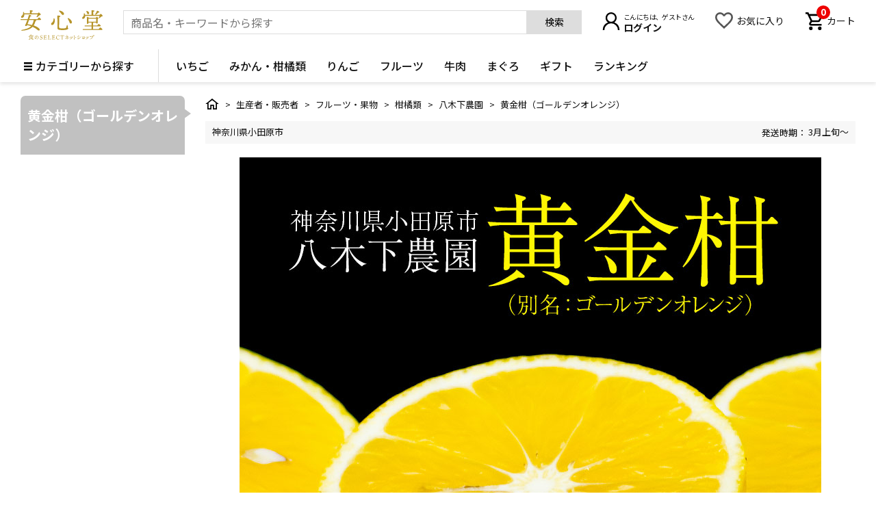

--- FILE ---
content_type: text/html;charset=UTF-8
request_url: https://anshindo-d.com/c/shop_category/shop_fruits/shop_fruits_kankitu/shop_yagishitanouen/649
body_size: 31334
content:
<!DOCTYPE html>
<html lang="ja"><head>
  <meta charset="UTF-8">
  
  <title>八木下農園 | 黄金柑（ゴールデンオレンジ） | 安心堂</title>
  <meta name="viewport" content="width=device-width">


    <meta name="description" content="黄金柑（ゴールデンオレンジ）,安心堂 食のSELECTネットショップ">
    <meta name="keywords" content="黄金柑（ゴールデンオレンジ）,安心堂 食のSELECTネットショップ">
  
  <link rel="stylesheet" href="https://anshindo.itembox.design/system/fs_style.css?t=20251118042544">
  <link rel="stylesheet" href="https://anshindo.itembox.design/generate/theme4/fs_original.css?t=20251118042544">
  
  <link rel="canonical" href="https://anshindo-d.com/c/shop_category/shop_fruits/shop_fruits_kankitu/shop_yagishitanouen/649">
  
  
  
  
  <script>
    window._FS=window._FS||{};_FS.val={"tiktok":{"enabled":false,"pixelCode":null},"recaptcha":{"enabled":false,"siteKey":null},"clientInfo":{"memberId":"guest","fullName":"ゲスト","lastName":"","firstName":"ゲスト","nickName":"ゲスト","stageId":"","stageName":"","subscribedToNewsletter":"false","loggedIn":"false","totalPoints":"","activePoints":"","pendingPoints":"","purchasePointExpiration":"","specialPointExpiration":"","specialPoints":"","pointRate":"","companyName":"","membershipCardNo":"","wishlist":"","prefecture":""},"enhancedEC":{"ga4Dimensions":{"userScope":{"stage":"{@ member.stage_order @}","login":"{@ member.logged_in @}"}},"amazonCheckoutName":"Amazon Pay","measurementId":"G-8FGW8JBDNF","trackingId":"UA-82772721-1","dimensions":{"dimension1":{"key":"log","value":"{@ member.logged_in @}"},"dimension2":{"key":"mem","value":"{@ member.stage_order @}"}}},"shopKey":"anshindo","device":"PC","cart":{"stayOnPage":true}};
  </script>
  
  <script src="/shop/js/webstore-nr.js?t=20251118042544"></script>
  <script src="/shop/js/webstore-vg.js?t=20251118042544"></script>
  
    <script src="//r2.future-shop.jp/fs.anshindo/pc/recommend.js"></script>
  
  
  
  
  
  
    <meta property="og:title" content="八木下農園 | 黄金柑（ゴールデンオレンジ） | 安心堂">
    <meta property="og:type" content="website">
    <meta property="og:url" content="https://anshindo-d.com/c/shop_category/shop_fruits/shop_fruits_kankitu/shop_yagishitanouen/649">
    <meta property="og:image" content="https://anshindo.itembox.design/item/images/parts/ogpimage1200630.jpg">
    <meta property="og:site_name" content="安心堂 食のSELECTネットショップ">
    <meta property="og:description" content="黄金柑（ゴールデンオレンジ）,安心堂 食のSELECTネットショップ">
  
  
  
    <script type="text/javascript" >
      document.addEventListener('DOMContentLoaded', function() {
        _FS.CMATag('{"fs_member_id":"{@ member.id @}","fs_page_kind":"category","fs_category_url":"shop_category+shop_fruits+shop_fruits_kankitu+shop_yagishitanouen+649"}')
      })
    </script>
  
  
  <link href='https://fonts.googleapis.com/css?family=Lato:400,700,900' rel='stylesheet' type='text/css'>
<link rel="preconnect" href="https://fonts.gstatic.com">
<link href="https://fonts.googleapis.com/css2?family=Noto+Sans+JP:wght@100;300;400;500;700;900&display=swap" rel="stylesheet">
<link href="https://anshindo.itembox.design/item/css/pc/reset.css?t=20260127154529" rel="stylesheet" type="text/css" media="all">
<link href="https://anshindo.itembox.design/item/css/pc/common.css?t=20260127154529" rel="stylesheet" type="text/css" media="all">
<link href="https://anshindo.itembox.design/item/css/pc/layout.css?t=20260127154529" rel="stylesheet" type="text/css" media="all">
<meta name="google-site-verification" content="hOsCm1oBdINItdv5WPu69A_XrHPlQCUKN2CViDCXb5s" />
<script src="https://cdn.jsdelivr.net/npm/jquery@3/dist/jquery.min.js"></script>
<script src="https://anshindo.itembox.design/item/js/slick.min.js?t=20260127154529"></script>
<link href="https://anshindo.itembox.design/item/js/slick.css?t=20260127154529" rel="stylesheet" type="text/css" />
<link href="https://anshindo.itembox.design/item/js/slick-theme.css?t=20260127154529" rel="stylesheet" type="text/css" />

<script>
  var poplink3 = {
    uid: "311d9a92d4254f5b9aa712412ff958ffu",
    target: "#search_suggest", //INPUTタグに指定したidを記述
   deviceType: { desktop: 'pc022', mobile: 'sphs' },
   suggestCount: 20,
   searchCount: 10,
   searchAutoDisplay: true,
   searchHeaderText: "検索ワードと関連する商品"
  };
  (function() {
    var s = document.createElement("script");
    s.charset = "utf-8";
    s.src = "//poplink-f.probo.biz/pl3/poplink3.js";
    document.getElementsByTagName("head")[0].appendChild(s);
  })();
</script>
<script type="text/javascript">
$(function(){
  $("input#search_suggest").focus(function(){
    $("body").addClass("search_focus");
  }).blur(function(){
    $("body").removeClass("search_focus");
  });
});

$(document).on('click', '.poplink .word', function () {
    var suggestword = $(this).text();
    $("input#search_suggest").val(suggestword);
    $("#header_search form").submit();
});
</script>
<script async src="https://www.googletagmanager.com/gtag/js?id=G-8FGW8JBDNF"></script>

<script><!--
_FS.setTrackingTag('%3Cscript+type%3D%22text%2Fjavascript%22%3Ercm_user_id+%3D%27%7B%40+member.id+%40%7D%27%3B%3C%2Fscript%3E%0A%3C%21--+Google+Tag+Manager+--%3E%0A%3Cscript%3E%28function%28w%2Cd%2Cs%2Cl%2Ci%29%7Bw%5Bl%5D%3Dw%5Bl%5D%7C%7C%5B%5D%3Bw%5Bl%5D.push%28%7B%27gtm.start%27%3A%0Anew+Date%28%29.getTime%28%29%2Cevent%3A%27gtm.js%27%7D%29%3Bvar+f%3Dd.getElementsByTagName%28s%29%5B0%5D%2C%0Aj%3Dd.createElement%28s%29%2Cdl%3Dl%21%3D%27dataLayer%27%3F%27%26l%3D%27%2Bl%3A%27%27%3Bj.async%3Dtrue%3Bj.src%3D%0A%27https%3A%2F%2Fwww.googletagmanager.com%2Fgtm.js%3Fid%3D%27%2Bi%2Bdl%3Bf.parentNode.insertBefore%28j%2Cf%29%3B%0A%7D%29%28window%2Cdocument%2C%27script%27%2C%27dataLayer%27%2C%27GTM-PNK5TK9%27%29%3B%3C%2Fscript%3E%0A%3C%21--+End+Google+Tag+Manager+--%3E%0A%3C%21--+Google+tag+%28gtag.js%29+--%3E%0A%3Cscript+async+src%3D%22https%3A%2F%2Fwww.googletagmanager.com%2Fgtag%2Fjs%3Fid%3DAW-1013605215%22%3E%3C%2Fscript%3E%0A%3Cscript%3E%0A++window.dataLayer+%3D+window.dataLayer+%7C%7C+%5B%5D%3B%0A++function+gtag%28%29%7BdataLayer.push%28arguments%29%3B%7D%0A++gtag%28%27js%27%2C+new+Date%28%29%29%3B%0A%0A++gtag%28%27config%27%2C+%27AW-1013605215%27%2C+%7B+%27+allow_enhanced_conversions%27%3Atrue+%7D%29%3B%0A%3C%2Fscript%3E%0A%0A%3Cscript%3E%0Agtag%28%27event%27%2C%27view_item_list%27%2C+%7B%0A%27items%27%3A+%5B%7B%0A%27id%27%3A+12520%2C%0A%27google_business_vertical%27%3A+%27retail%27%0A%7D%0A%5D%0A%7D%29%3B%0A%3C%2Fscript%3E%0A%3Cscript%3E%0A%C2%A0%C2%A0%28function%28w%2Cd%2Ct%2Cr%2Cu%29%0A%C2%A0%C2%A0%7B%0A%C2%A0%C2%A0%C2%A0%C2%A0var+f%2Cn%2Ci%3B%0A%C2%A0%C2%A0%C2%A0%C2%A0w%5Bu%5D%3Dw%5Bu%5D%7C%7C%5B%5D%2Cf%3Dfunction%28%29%0A%C2%A0%C2%A0%C2%A0%C2%A0%7B%0A%C2%A0%C2%A0%C2%A0%C2%A0%C2%A0%C2%A0var+o%3D%7Bti%3A%22187123355%22%2C+enableAutoSpaTracking%3A+true%7D%3B%0A%C2%A0%C2%A0%C2%A0%C2%A0%C2%A0%C2%A0o.q%3Dw%5Bu%5D%2Cw%5Bu%5D%3Dnew+UET%28o%29%2Cw%5Bu%5D.push%28%22pageLoad%22%29%0A%C2%A0%C2%A0%C2%A0%C2%A0%7D%2C%0A%C2%A0%C2%A0%C2%A0%C2%A0n%3Dd.createElement%28t%29%2Cn.src%3Dr%2Cn.async%3D1%2Cn.onload%3Dn.onreadystatechange%3Dfunction%28%29%0A%C2%A0%C2%A0%C2%A0%C2%A0%7B%0A%C2%A0%C2%A0%C2%A0%C2%A0%C2%A0%C2%A0var+s%3Dthis.readyState%3B%0A%C2%A0%C2%A0%C2%A0%C2%A0%C2%A0%C2%A0s%26%26s%21%3D%3D%22loaded%22%26%26s%21%3D%3D%22complete%22%7C%7C%28f%28%29%2Cn.onload%3Dn.onreadystatechange%3Dnull%29%0A%C2%A0%C2%A0%C2%A0%C2%A0%7D%2C%0A%C2%A0%C2%A0%C2%A0%C2%A0i%3Dd.getElementsByTagName%28t%29%5B0%5D%2Ci.parentNode.insertBefore%28n%2Ci%29%0A%C2%A0%C2%A0%7D%29%0A%C2%A0%C2%A0%28window%2Cdocument%2C%22script%22%2C%22%2F%2Fbat.bing.com%2Fbat.js%22%2C%22uetq%22%29%3B%0A%3C%2Fscript%3E%0A%3C%21--+Meta+Pixel+Code+--%3E%0A%3Cscript%3E%0A%21function%28f%2Cb%2Ce%2Cv%2Cn%2Ct%2Cs%29%0A%7Bif%28f.fbq%29return%3Bn%3Df.fbq%3Dfunction%28%29%7Bn.callMethod%3F%0An.callMethod.apply%28n%2Carguments%29%3An.queue.push%28arguments%29%7D%3B%0Aif%28%21f._fbq%29f._fbq%3Dn%3Bn.push%3Dn%3Bn.loaded%3D%210%3Bn.version%3D%272.0%27%3B%0An.queue%3D%5B%5D%3Bt%3Db.createElement%28e%29%3Bt.async%3D%210%3B%0At.src%3Dv%3Bs%3Db.getElementsByTagName%28e%29%5B0%5D%3B%0As.parentNode.insertBefore%28t%2Cs%29%7D%28window%2C+document%2C%27script%27%2C%0A%27https%3A%2F%2Fconnect.facebook.net%2Fen_US%2Ffbevents.js%27%29%3B%0Afbq%28%27init%27%2C+%271469080893958424%27%29%3B%0Afbq%28%27track%27%2C+%27PageView%27%29%3B%0A%3C%2Fscript%3E%0A%3Cnoscript%3E%3Cimg+height%3D%221%22+width%3D%221%22+style%3D%22display%3Anone%22%0Asrc%3D%22https%3A%2F%2Fwww.facebook.com%2Ftr%3Fid%3D1469080893958424%26ev%3DPageView%26noscript%3D1%22%0A%2F%3E%3C%2Fnoscript%3E%0A%3C%21--+End+Meta+Pixel+Code+--%3E');
--></script>
</head>
<body class="fs-body-category fs-body-category-649" id="fs_ProductCategory">
<script><!--
_FS.setTrackingTag('%3C%21--+Google+Tag+Manager+%28noscript%29+--%3E%0A%3Cnoscript%3E%3Ciframe+src%3D%22https%3A%2F%2Fwww.googletagmanager.com%2Fns.html%3Fid%3DGTM-PNK5TK9%22%0Aheight%3D%220%22+width%3D%220%22+style%3D%22display%3Anone%3Bvisibility%3Ahidden%22%3E%3C%2Fiframe%3E%3C%2Fnoscript%3E%0A%3C%21--+End+Google+Tag+Manager+%28noscript%29+--%3E');
--></script>
<div class="fs-l-page">
<header id="h_all">
<!-- #header_logo -->
<div id="header_logo">
<h1>
<a href="/">
<svg id="logo" data-name="安心堂 食のSELECTネットショップ" xmlns="http://www.w3.org/2000/svg" viewBox="0 0 214.17 77.5">
<g>
<title>安心堂 食のSELECTネットショップ</title>
<path class="logo_header"
d="M90.11,23.33c1.32-2,3-4.29,3.94-4.29,1.25,0,5.37,3.76,5.37,5.25,0,.89-1.13,1.43-3.1,1.43H85.76c.71.42,1.25.9,1.25,1.43s-.54,1.08-2.15,1.31A39.39,39.39,0,0,1,80.09,40.1C85.82,42,90.89,44.52,94.35,48c2.39,2.38,1.67,5.43-.78,5.43A4.88,4.88,0,0,1,90.47,52a61.65,61.65,0,0,0-13-8.42,20.47,20.47,0,0,1-2,2c-5.55,4.66-14.56,7.52-26.25,8.24-1.85.12-1.85-1.73-.18-2C59.14,50,67.85,47.44,72.81,42.37l.47-.54a85.52,85.52,0,0,0-10.2-2.74c-.18.35-.36.65-.48.95-.47,1.31-1.49,1.55-3.34,1.37-1.37-.12-1.91-.77-1.43-1.85a129.63,129.63,0,0,0,5.73-13.84H47.15c-.78,0-1.32-.24-1.32-1.19s.54-1.2,1.32-1.2H64.39a85.29,85.29,0,0,0,3-10.5.91.91,0,0,1,1.07-.78c3,.48,5.55,1.62,5.55,2.75,0,.84-1.13,1.25-2.74,1.25l-2.45,7.28ZM55.8,10.62v1.2c-.18,4.71-2.62,7.93-5.91,8.11a2.3,2.3,0,0,1-2.56-2.27c-.18-2.62,3-3.34,4.53-6.62.84-1.61.72-3.7.72-5.49a1.07,1.07,0,0,1,2.09-.42,17.73,17.73,0,0,1,.83,3.11H70.36A69.9,69.9,0,0,0,70.18.9.75.75,0,0,1,71,0c1,0,6.92.18,6.92,1.79,0,1.19-1.25,1.67-3.1,2.09V8.24H90.47C91.55,7.1,92.74,6,93.39,6c1,0,5.14,3.4,5.08,5.25-.06,1.13-1.49,1.43-3.23,2a50.83,50.83,0,0,1-5.49,4.59c-1.31.84-2.5-.12-1.79-1.37a31.42,31.42,0,0,0,2.75-5.79Zm24.47,15.1H68c-1.31,3.88-2.74,8-3.93,10.92,3.93.54,7.81,1.25,11.57,2.15a33.35,33.35,0,0,0,4.6-13Z"
transform="translate(-45.83)" />
<path class="logo_header"
d="M134.57,22.38c2.09,8.83-1.56,16.41-6.21,16.41a2.55,2.55,0,0,1-2.74-2.69c0-2.68,2.56-3.34,4.23-5.61a11.78,11.78,0,0,0,2-7.75A1.39,1.39,0,0,1,134.57,22.38Zm8.29-8.48c4.12,0,6.86.66,6.86,2,0,1.14-1.25,1.73-3.1,2-.12,3-.18,24.17-.18,26,0,2.86.48,3.88,8.95,3.88,7.88,0,9.19-1.19,9.79-2.87a42.23,42.23,0,0,0,1.25-5,1.14,1.14,0,0,1,2.27.12c.06,1,.12,2.93.18,4.42.12,2,1.37,2.38,1.37,3.7s-2.62,4-14.74,4S142,50.54,142,45.05c0-2.38.29-25-.36-29.89C141.49,14.26,141.91,13.9,142.86,13.9Zm5.25-13c4.12.65,10,3.58,10.86,7.45.48,2-.35,3.58-2.32,4s-3.23-1.61-5.14-4.06a37,37,0,0,0-4.59-5.13C145.84,2.09,146.26.6,148.11.9Zm22.8,19.93c3.82,1.85,9.07,6.8,8.89,10.8-.06,2.09-1.31,3.46-3.22,3.34-2.15-.06-2.75-2.57-4-5.67a47.42,47.42,0,0,0-3.4-6.68C168.46,21.36,169.24,20,170.91,20.83Z"
transform="translate(-45.83)" />
<path class="logo_header"
d="M251.71,12.35c1.07-1.25,2.56-2.74,3.28-2.74,1.07,0,5,3.4,5,5.19-.06,1.19-1.61,1.31-3.22,1.67-1.67,1.49-3.46,3-4.84,4-1.31.83-2.44,0-1.73-1.37a35,35,0,0,0,2-4.36H214.59V15c-.06,3.94-2.21,7.76-5.55,7.76a2.47,2.47,0,0,1-2.51-2.57c0-2.8,2.81-2.57,4.24-6.21.54-1.49.3-3.4.24-4.89-.06-1.31,1.49-1.67,2.15-.36a18.08,18.08,0,0,1,1.19,3.64h16.77A107.57,107.57,0,0,0,230.82.9a.75.75,0,0,1,.83-.9c1,0,6.81.18,6.81,1.73,0,1.31-1.32,1.79-3.17,2.21v8.41Zm-2.09,37.3c1.31-2,3-4.3,4-4.3,1.26,0,5.79,3.7,5.79,5.25,0,.84-1,1.44-3.46,1.44H209.28c-.78,0-1.32-.24-1.32-1.2s.54-1.19,1.32-1.19h21.78V42.37H214.29c-.78,0-1.31-.24-1.31-1.19s.53-1.2,1.31-1.2h16.77V32.4h-7.94V34c0,1.26-.89,1.79-2.62,1.79a1.41,1.41,0,0,1-1.56-1.61c0-3.46.3-10.92-.23-15.75a.73.73,0,0,1,.89-.78,14.37,14.37,0,0,1,5,2.21h17.31c.83-1.13,2-2.39,2.56-2.39,1.14,0,4.54,2.51,4.54,3.76,0,.72-.89,1.2-1.85,1.62-.12,2.86,0,8.17,0,9.78,0,1.85-.89,2.27-2.51,2.27-1.37,0-1.79-1.07-1.79-2V32.4h-6.62c-.06.48-.48.9-1.19,1.14V40h11c1.19-1.79,2.74-3.82,3.64-3.82,1.13,0,5.37,3.46,5.37,4.9,0,.83-1,1.31-3.23,1.31H235v7.28Zm-31.93-46c-.66-1.37.24-2.57,1.91-1.73,2.8,1.31,5.61,3.22,5.13,5.91a2.76,2.76,0,0,1-3.4,2.38c-1.55-.23-1.79-1.79-2.27-3.4C218.65,5.79,218.17,4.66,217.69,3.64ZM223.06,30h19.81c0-2.45.06-5.79.06-7.82H223.18c-.06,1.25-.12,4.3-.12,5.31Zm17.72-20A36.74,36.74,0,0,0,245,2c.12-.48.48-1,1.08-.78,2.08.6,5.43,2.51,5.43,3.52s-1,1.26-2.75,1.14a31.64,31.64,0,0,1-6.14,5.43C241.2,12.29,240.07,11.4,240.78,10Z"
transform="translate(-45.83)" />
<path class="logo_header"
d="M70.89,75.41c.88-.15,1.63-.32,2.26-.46s.74.29.16.56a25.45,25.45,0,0,1-4.88,1.32c-.06.35-.21.67-.46.67s-.55-.7-.66-1.53c0-.13,0-.17.17-.17.83-.06,1.61-.14,2.32-.23,0-1.43.12-5.52,0-7.17A19.74,19.74,0,0,1,66.7,70c-.45.17-.61-.3-.22-.51a15.72,15.72,0,0,0,6.07-5.4.28.28,0,0,1,.34-.14c.57.11,1.27.43,1.27.68s-.11.18-.28.21a10.42,10.42,0,0,0,5.83,2.78c.46.07.37.35.07.46a1.29,1.29,0,0,0-.61.45c-.22.29-.33.38-.71.28a9.62,9.62,0,0,1-5-3.64,14.58,14.58,0,0,1-3.23,3,3.75,3.75,0,0,1,1.16.55h1.3c0-.59,0-1.29,0-1.74a.19.19,0,0,1,.21-.22c.26,0,1.52.06,1.52.41s-.31.39-.77.48v1.07h1.86c.21-.28.48-.59.64-.59s1.12.62,1.12,1-.24.33-.49.42c0,1,0,3.15,0,3.64s-.23.57-.63.57-.43-.27-.43-.51v0H73.41a5.53,5.53,0,0,0,1.67,1.7,9.84,9.84,0,0,0,2.51-2,.25.25,0,0,1,.37,0c.47.32,1,.83.85,1.07s-.23.19-.68,0a11.27,11.27,0,0,1-2.37,1.24,10.21,10.21,0,0,0,3.68.94c.48,0,.43.34.09.46a1.24,1.24,0,0,0-.64.45.56.56,0,0,1-.72.28,7.12,7.12,0,0,1-5.47-4.2H70.88Zm0-6.15c0,.28,0,.81,0,1.34h4.79V69.26Zm4.72,3.24V71.2H70.88v1.3Z"
transform="translate(-45.83)" />
<path class="logo_header"
d="M101.74,76.1A4.35,4.35,0,0,1,99,77c-1.1,0-2.1-.36-2.15-.81a8.25,8.25,0,0,1,.08-2.07c.1-.48.51-.46.54,0a3.5,3.5,0,0,0,.32,1.4c.18.25.45.74,1.9.74a2.07,2.07,0,0,0,2.3-2.1,1.81,1.81,0,0,0-1.26-1.8c-.58-.3-1.41-.59-1.82-.77A2.66,2.66,0,0,1,97,69a3.14,3.14,0,0,1,3.43-2.93,3.56,3.56,0,0,1,1.55.29s.12,0,.27-.21.57-.25.51.07a11.33,11.33,0,0,0-.18,2.14c0,.58-.51.61-.57.09a1.63,1.63,0,0,0-.45-1.18,2,2,0,0,0-1.59-.49,1.58,1.58,0,0,0-1.79,1.73,1.79,1.79,0,0,0,1.37,1.8c.66.28,1.1.45,1.64.67,1.63.66,2,1.48,2,2.39A3.14,3.14,0,0,1,101.74,76.1Z"
transform="translate(-45.83)" />
<path class="logo_header"
d="M108.66,74.56c0,.89,0,1.13.18,1.27a10.31,10.31,0,0,0,2.82.18,7.91,7.91,0,0,0,.91-.06c.55-.11.72-.45,1.14-1.53.18-.47.58-.4.55,0a7.79,7.79,0,0,1-.46,1.94c-.14.32-.21.35-.74.35l-5,0h-2c-.54,0-.55-.49,0-.55,1.14-.12,1.27-.25,1.3-.79,0-.31,0-.73,0-1.72V69.35a15.81,15.81,0,0,0,0-1.82c-.05-.36-.29-.49-1-.6-.58-.07-.58-.55,0-.55s.91,0,1.64,0h4.12a2.78,2.78,0,0,0,1.06-.16c.22-.06.39,0,.31.27a11.49,11.49,0,0,0-.18,1.76c0,.58-.5.56-.56.07-.12-.8-.24-1.09-.51-1.16a26.91,26.91,0,0,0-3.36,0c-.15,0-.21.06-.21.28v3.39c0,.07,0,.09.08.09h2.19c.84,0,1,0,1.19-.17a1.81,1.81,0,0,0,.3-.46c.21-.4.59-.36.53.11a10.87,10.87,0,0,0-.11,2c0,.54-.45.53-.55.12a3.34,3.34,0,0,0-.19-.62c-.12-.2-.29-.26-1.26-.26h-2.1a.08.08,0,0,0-.08.08Z"
transform="translate(-45.83)" />
<path class="logo_header"
d="M119.63,75.38c0,.3.1.49.33.54a19.15,19.15,0,0,0,3.14.07c.57-.06.9-.39,1.36-1.67.18-.55.6-.51.57,0a6.55,6.55,0,0,1-.51,2,.57.57,0,0,1-.52.38c-.42.07-4.4,0-5,0l-1.67,0c-.6,0-.6-.48,0-.54.92-.12,1-.21,1.06-.75s0-.68,0-1.41V69.1c0-.9,0-1.36,0-1.55,0-.36-.12-.5-1-.63-.57-.07-.57-.54,0-.54s.94,0,1.61,0c.84,0,1.49,0,1.84,0,.53,0,.53.49,0,.55-1,.12-1.1.27-1.13.66s0,.62,0,1.55v4.8C119.6,74.71,119.61,75,119.63,75.38Z"
transform="translate(-45.83)" />
<path class="logo_header"
d="M130.41,74.56c0,.89,0,1.13.18,1.27a10.31,10.31,0,0,0,2.82.18,7.91,7.91,0,0,0,.91-.06c.56-.11.72-.45,1.14-1.53.18-.47.58-.4.55,0a7.79,7.79,0,0,1-.46,1.94c-.14.32-.21.35-.73.35l-5,0h-2c-.54,0-.55-.49,0-.55,1.14-.12,1.27-.25,1.3-.79,0-.31,0-.73,0-1.72V69.35a15.81,15.81,0,0,0,0-1.82c-.05-.36-.29-.49-1-.6-.58-.07-.58-.55,0-.55s.91,0,1.64,0h4.12a2.78,2.78,0,0,0,1.06-.16c.22-.06.39,0,.31.27a11.49,11.49,0,0,0-.18,1.76c0,.58-.5.56-.56.07-.12-.8-.24-1.09-.51-1.16a26.91,26.91,0,0,0-3.36,0c-.15,0-.21.06-.21.28v3.39c0,.07,0,.09.08.09h2.19c.84,0,1,0,1.2-.17a2.08,2.08,0,0,0,.29-.46c.21-.4.59-.36.53.11a10.87,10.87,0,0,0-.11,2c0,.54-.45.53-.55.12a3.34,3.34,0,0,0-.19-.62c-.12-.2-.29-.26-1.26-.26h-2.1a.08.08,0,0,0-.08.08Z"
transform="translate(-45.83)" />
<path class="logo_header"
d="M147.31,66.23c.13,0,.27.08.18.33a12.31,12.31,0,0,0-.33,2.39c0,.55-.48.6-.52.07-.12-.89-.17-1-.56-1.37a3.7,3.7,0,0,0-2.63-.79c-1.89,0-3.53,1.36-3.53,4.3,0,3.43,2,4.91,4.28,4.91,1.44,0,1.93-.41,2.79-1.6.31-.42.6-.19.43.25a2.67,2.67,0,0,1-1.3,1.63,5.34,5.34,0,0,1-2.58.65c-2.84,0-5-2-5-5.38a5.35,5.35,0,0,1,2.29-4.49,5.45,5.45,0,0,1,3.36-1,5.23,5.23,0,0,1,2.45.59C146.86,66.52,147.13,66.25,147.31,66.23Z"
transform="translate(-45.83)" />
<path class="logo_header"
d="M151.4,67.2c-.25.09-.4.36-.67,1.3-.14.49-.6.49-.55,0a18.32,18.32,0,0,0,.16-2.23.27.27,0,0,1,.46-.15c.2.3.45.33.87.33H158a1.23,1.23,0,0,0,1-.36c.18-.13.46,0,.38.3a8.7,8.7,0,0,0-.2,1.9c0,.68-.49.68-.56.09s-.18-1-.37-1.09-.54-.09-3-.09c-.09,0-.1,0-.1.18v6.77c0,.63,0,.93,0,1.25,0,.54.12.72,1.2.84.56.06.56.54-.07.54-.84,0-1.19,0-1.74,0l-1.81,0c-.46,0-.51-.5,0-.54,1-.12,1.12-.28,1.16-.84,0-.18,0-.56,0-1.32V67.38c0-.22,0-.25-.13-.25A14.09,14.09,0,0,0,151.4,67.2Z"
transform="translate(-45.83)" />
<path class="logo_header"
d="M167.51,72.07c.23.15.38.28.39.43.06.54.06,3.3,0,3.67s-.21.57-.53.57-.62-.29-.62-.9.28-2,.28-2.64a1.77,1.77,0,0,0-.13-.63,15.93,15.93,0,0,1-4.73,2.59c-.51.16-.69-.35-.21-.57,2-1,5.11-3,6.43-5,.09-.13,0-.25-.14-.22-.35.07-2.29.58-2.85.79a4.09,4.09,0,0,1-1.15.36c-.52,0-1.19-.78-1.23-1.44a.21.21,0,0,1,.35-.19c.29.19.6.49.92.49a21.32,21.32,0,0,0,3.74-.71c.36-.15.52-.36.75-.36.53,0,1.46.55,1.46,1,0,.3-.58.5-1,.94S168.26,71.4,167.51,72.07Zm-1.88-6.28c.94,0,2.48.56,2.48,1.43a.6.6,0,0,1-.6.6c-.24,0-.42-.14-.76-.48a15.57,15.57,0,0,0-1.25-1.14C165.25,66,165.33,65.77,165.63,65.79Zm6.78,7.89a.57.57,0,0,1-.56.54c-.43,0-.52-.26-1.09-.75a15.71,15.71,0,0,0-1.38-1.09c-.3-.21-.2-.55.19-.51C170.42,72,172.41,72.72,172.41,73.68Z"
transform="translate(-45.83)" />
<path class="logo_header"
d="M176.42,72.08a.54.54,0,0,1-.54.61c-.3,0-.51-.18-.69-.58s-.46-1-.64-1.36.06-.64.45-.43C175.58,70.64,176.42,71.34,176.42,72.08Zm4.22-2.92c.54,0,1.28.62,1.28,1.07,0,.27-.19.45-.44,1a10.09,10.09,0,0,1-6.21,5.33c-.4.1-.58-.4-.18-.6a10.19,10.19,0,0,0,5.48-5.43.43.43,0,0,0-.12-.57c-.18-.16-.42-.26-.42-.44S180.34,69.16,180.64,69.16Zm-1.92,2c0,.38-.21.63-.54.63s-.51-.18-.67-.58-.45-1-.64-1.32.07-.64.44-.44C177.9,69.74,178.72,70.41,178.72,71.14Z"
transform="translate(-45.83)" />
<path class="logo_header"
d="M187.16,67.11a16.5,16.5,0,0,0-.28,1.63c0,.9-.08,2-.08,2.91,0,1.33.12,3.73.12,4.42s-.22,1-.6,1-.76-.45-.76-1.23a48.24,48.24,0,0,0,.29-4.85c0-1.41,0-2.2-.06-3,0-.49-.14-.55-.41-.69-.43-.21-.61-.25-.61-.44s.63-.48.94-.48C186.25,66.31,187.16,66.67,187.16,67.11Zm.82,3.5c1.42,0,3,.71,3,1.65,0,.36-.16.66-.59.66s-.79-.82-2.57-1.75C187.46,71,187.5,70.61,188,70.61Z"
transform="translate(-45.83)" />
<path class="logo_header"
d="M194,69.35a4.1,4.1,0,0,1,2.44,1.11c.45.44.47,1,.15,1.26s-.65.11-1.09-.35-1-1-1.74-1.59C193.53,69.61,193.66,69.31,194,69.35Zm1.16,5.39a1.19,1.19,0,0,0,1.1,0,20.28,20.28,0,0,0,6.93-5.62.32.32,0,1,1,.53.36,19.62,19.62,0,0,1-6.62,6.16,3.4,3.4,0,0,1-1.3.53,2.08,2.08,0,0,1-1.8-1.64c0-.26.15-.38.35-.26Zm1-7.85A4.23,4.23,0,0,1,198.53,68a.87.87,0,0,1,0,1.31c-.27.18-.62.09-1.09-.46a12.73,12.73,0,0,0-1.6-1.5C195.6,67.14,195.77,66.85,196.09,66.89Z"
transform="translate(-45.83)" />
<path class="logo_header"
d="M213.21,70.2c0,.29-.27.7-.3,1.12-.06.57-.42,3.15-.61,4a.78.78,0,0,1-.68.63c-.2,0-.4-.22-.55-.58a20.23,20.23,0,0,0-2.43.31,7.89,7.89,0,0,1-1.22.2c-.44,0-.94-.56-1-1.09,0-.32.21-.45.47-.26a1.11,1.11,0,0,0,.77.3c.75,0,2.37-.28,3.4-.37a.65.65,0,0,1,.39.06,26.83,26.83,0,0,0,.39-3.69c0-.4,0-.43-.39-.41s-3.07.58-3.91.61c-.48,0-1-.51-1-1.14,0-.26.16-.4.41-.28s.57.39.9.37,2.76-.31,3.43-.4c.23,0,.48-.19.7-.21C212.4,69.32,213.21,69.84,213.21,70.2Zm-6.33,2.09c0-.27.18-.39.45-.24a1.69,1.69,0,0,0,.7.2,9.93,9.93,0,0,0,2.33-.39c.47-.08,1,.16,1,.49s-.2.4-.65.48a22.58,22.58,0,0,1-2.86.4A1,1,0,0,1,206.88,72.29Z"
transform="translate(-45.83)" />
<path class="logo_header"
d="M217.92,72.08a.54.54,0,0,1-.54.61c-.3,0-.5-.18-.68-.58s-.47-1-.64-1.36.05-.64.44-.43C217.08,70.64,217.92,71.34,217.92,72.08Zm4.22-2.92c.54,0,1.28.62,1.28,1.07,0,.27-.19.45-.44,1a10.09,10.09,0,0,1-6.21,5.33c-.4.1-.58-.4-.18-.6a10.19,10.19,0,0,0,5.48-5.43.43.43,0,0,0-.12-.57c-.18-.16-.42-.26-.42-.44S221.84,69.16,222.14,69.16Zm-1.92,2c0,.38-.21.63-.54.63s-.51-.18-.67-.58-.45-1-.64-1.32.07-.64.44-.44C219.4,69.74,220.22,70.41,220.22,71.14Z"
transform="translate(-45.83)" />
<path class="logo_header"
d="M227.87,68.67c.72,0,3.51-.36,4.77-.54.69-.09.78-.28,1.11-.28.65,0,1.59.8,1.59,1.22s-.46.45-.77,1.13a11.3,11.3,0,0,1-7.22,6.33c-.49.15-.72-.39-.23-.61,3.43-1.58,5.76-4.18,6.49-6.64.12-.41.06-.42-.34-.39a36.13,36.13,0,0,0-4,.72,7.93,7.93,0,0,1-1.55.37,2,2,0,0,1-1.48-1.42c-.09-.37.14-.51.47-.33A2.23,2.23,0,0,0,227.87,68.67Zm6.79-2.11a1.75,1.75,0,1,1,1.76,1.76A1.76,1.76,0,0,1,234.66,66.56Zm2.86,0a1.11,1.11,0,1,0-1.1,1.12A1.1,1.1,0,0,0,237.52,66.56Z"
transform="translate(-45.83)" />
<path class="logo_header"
d="M88.23,76.64c-.56.09-.67-.31-.17-.46,3-.91,3.83-2.68,3.83-4.53a3.39,3.39,0,0,0-3.42-3.59,6.71,6.71,0,0,1-1,5c-.82,1.49-1.77,2.35-2.56,2.35s-2-1.36-2-3a5.18,5.18,0,0,1,5.38-5.06c2.7,0,4.73,1.8,4.73,4.23s-1.56,4.5-4.81,5ZM85,74.17c.43,0,1-.58,1.67-1.61a6.16,6.16,0,0,0,1.13-4.51,4.15,4.15,0,0,0-4,4C83.86,73.21,84.44,74.17,85,74.17Z"
transform="translate(-45.83)" />
</g>
</svg>
</a>
</h1>
</div>
<!-- #header_logo -->

<!-- #header_search -->
<div id="header_search">
<form action="/p/search" method="get">
<input type="text" name="keyword" maxlength="1000" placeholder="商品名・キーワードから探す" value="" id="search_suggest">
<input type="hidden" name="sort" value="priority" />
<button type="submit">検索</button>
</form>
</div>
<!-- #header_search -->
<script type="application/ld+json">
{
  "@context": "http://schema.org",
  "@type": "WebSite",
  "url": "https://anshindo-d.com",
  "potentialAction": {
    "@type": "SearchAction",
    "target": "https://anshindo-d.com/p/search?keyword={search_term_string}",
    "query-input": "required name=search_term_string"
  }
}
</script>
<!-- #header_nav -->
<div id="header_nav" class="fs-clientInfo">
<ul class="header_nav_in">
<li class="h_nav_member">

<span class="h_nav_member_guest login_{@ member.logged_in @}">
<a class="h_nav_ico" href="/p/login/">
<span class="h_nav_member_txt_wrap">
<span class="h_nav_member_txt">こんにちは、ゲストさん</span>
<span class="h_nav_member_login">ログイン</span>
</span>
</a>
</span>

<span class="h_nav_member_login login_{@ member.logged_in @}">
<a class="h_nav_ico" href="/my/top">
<span class="h_nav_member_txt_wrap">
<span class="h_nav_member_name">{@ member.last_name @}{@ member.first_name @}さん</span>
</span>
</a>
<div class="h_nav_member_mypage">
<ul>
<li><a href="/my/orders">注文履歴</a></li>
<li><a href="/my/subscriptions/history">定期申込履歴</a></li>
<li><a href="/my/wishlist">お気に入り</a></li>
<li><a href="/my/points">ポイント履歴</a></li>
<li><a href="/my/reviews">レビュー履歴</a></li>
<li><a href="/my/cards">クレジットカード</a></li>
<li><a href="/my/addressbook">お届け先リスト</a></li>
<li><a href="/my/coupons">クーポン</a></li>
<li><a href="/my/account/password">パスワード変更</a></li>
<li><a href="/my/account/settings/edit">会員登録内容変更</a></li>
<li><a href="/my/linked-accounts">Amazonログイン連携</a></li>
<li><a href="/p/logout">ログアウト</a></li>
</ul>
</div>
</span>

</li>
<li class="h_nav_favorite"><a class="h_nav_ico" href="/my/wishlist">お気に入り</a></li>
<li class="h_nav_cart"><a class="h_nav_ico" href="/p/cart?type=purchase">カート<span class="fs-client-cart-count"></span></a></li>
</ul>
</div>
<!-- #header_nav -->

</header>

<div id="header_category">
<div class="cate_all">
<div class="cate_all_ttl">カテゴリーから探す</div>
<ul class="group_itemcategory_list fs-pt-menu fs-pt-menu--lv1">

<li class="fs-pt-menu__item fs-pt-menu__item--lv1 fs-pt_menu__item--item_category">
<span class="fs-pt-menu__heading fs-pt-menu__heading--lv1">
<a href="/c/item_category" class="fs-pt-menu__link fs-pt-menu__link--lv1">品目</a>
</span>
<ul class="fs-pt-menu__submenu fs-pt-menu--lv2">

<li class="fs-pt-menu__item fs-pt-menu__item--lv2 fs-pt_menu__item--fruits">
<span class="fs-pt-menu__heading fs-pt-menu__heading--lv2">
<a href="/c/item_category/fruits" class="fs-pt-menu__link fs-pt-menu__link--lv2">フルーツ・果物</a>
</span>
<ul class="fs-pt-menu__submenu fs-pt-menu--lv3">

<li class="fs-pt-menu__item fs-pt-menu__item--lv3 fs-pt_menu__item--ringo">
<span class="fs-pt-menu__heading fs-pt-menu__heading--lv3">
<a href="/c/item_category/fruits/ringo" class="fs-pt-menu__link fs-pt-menu__link--lv3">りんご</a>
</span>
</li>


<li class="fs-pt-menu__item fs-pt-menu__item--lv3 fs-pt_menu__item--ichigo">
<span class="fs-pt-menu__heading fs-pt-menu__heading--lv3">
<a href="/c/item_category/fruits/ichigo" class="fs-pt-menu__link fs-pt-menu__link--lv3">いちご</a>
</span>
</li>


<li class="fs-pt-menu__item fs-pt-menu__item--lv3 fs-pt_menu__item--mikan_kankiturui">
<span class="fs-pt-menu__heading fs-pt-menu__heading--lv3">
<a href="/c/item_category/fruits/mikan_kankiturui" class="fs-pt-menu__link fs-pt-menu__link--lv3">みかん・柑橘類</a>
</span>
</li>


<li class="fs-pt-menu__item fs-pt-menu__item--lv3 fs-pt_menu__item--kiwifruit">
<span class="fs-pt-menu__heading fs-pt-menu__heading--lv3">
<a href="/c/item_category/fruits/kiwifruit" class="fs-pt-menu__link fs-pt-menu__link--lv3">キウイフルーツ</a>
</span>
</li>


<li class="fs-pt-menu__item fs-pt-menu__item--lv3 fs-pt_menu__item--younashi">
<span class="fs-pt-menu__heading fs-pt-menu__heading--lv3">
<a href="/c/item_category/fruits/younashi" class="fs-pt-menu__link fs-pt-menu__link--lv3">洋梨</a>
</span>
</li>


<li class="fs-pt-menu__item fs-pt-menu__item--lv3 fs-pt_menu__item--wanashi">
<span class="fs-pt-menu__heading fs-pt-menu__heading--lv3">
<a href="/c/item_category/fruits/wanashi" class="fs-pt-menu__link fs-pt-menu__link--lv3">和梨</a>
</span>
</li>


<li class="fs-pt-menu__item fs-pt-menu__item--lv3 fs-pt_menu__item--fruits_kaki">
<span class="fs-pt-menu__heading fs-pt-menu__heading--lv3">
<a href="/c/item_category/fruits/fruits_kaki" class="fs-pt-menu__link fs-pt-menu__link--lv3">柿</a>
</span>
</li>


<li class="fs-pt-menu__item fs-pt-menu__item--lv3 fs-pt_menu__item--banana">
<span class="fs-pt-menu__heading fs-pt-menu__heading--lv3">
<a href="/c/item_category/fruits/banana" class="fs-pt-menu__link fs-pt-menu__link--lv3">バナナ</a>
</span>
</li>


<li class="fs-pt-menu__item fs-pt-menu__item--lv3 fs-pt_menu__item--sakuranbo">
<span class="fs-pt-menu__heading fs-pt-menu__heading--lv3">
<a href="/c/item_category/fruits/sakuranbo" class="fs-pt-menu__link fs-pt-menu__link--lv3">さくらんぼ</a>
</span>
</li>


<li class="fs-pt-menu__item fs-pt-menu__item--lv3 fs-pt_menu__item--suika">
<span class="fs-pt-menu__heading fs-pt-menu__heading--lv3">
<a href="/c/item_category/fruits/suika" class="fs-pt-menu__link fs-pt-menu__link--lv3">すいか</a>
</span>
</li>


<li class="fs-pt-menu__item fs-pt-menu__item--lv3 fs-pt_menu__item--melon">
<span class="fs-pt-menu__heading fs-pt-menu__heading--lv3">
<a href="/c/item_category/fruits/melon" class="fs-pt-menu__link fs-pt-menu__link--lv3">メロン</a>
</span>
</li>


<li class="fs-pt-menu__item fs-pt-menu__item--lv3 fs-pt_menu__item--momo">
<span class="fs-pt-menu__heading fs-pt-menu__heading--lv3">
<a href="/c/item_category/fruits/momo" class="fs-pt-menu__link fs-pt-menu__link--lv3">桃</a>
</span>
</li>


<li class="fs-pt-menu__item fs-pt-menu__item--lv3 fs-pt_menu__item--budou">
<span class="fs-pt-menu__heading fs-pt-menu__heading--lv3">
<a href="/c/item_category/fruits/budou" class="fs-pt-menu__link fs-pt-menu__link--lv3">ぶどう</a>
</span>
</li>


<li class="fs-pt-menu__item fs-pt-menu__item--lv3 fs-pt_menu__item--mango">
<span class="fs-pt-menu__heading fs-pt-menu__heading--lv3">
<a href="/c/item_category/fruits/mango" class="fs-pt-menu__link fs-pt-menu__link--lv3">マンゴー</a>
</span>
</li>


<li class="fs-pt-menu__item fs-pt-menu__item--lv3 fs-pt_menu__item--ichijiku">
<span class="fs-pt-menu__heading fs-pt-menu__heading--lv3">
<a href="/c/item_category/fruits/ichijiku" class="fs-pt-menu__link fs-pt-menu__link--lv3">いちじく</a>
</span>
</li>


<li class="fs-pt-menu__item fs-pt-menu__item--lv3 fs-pt_menu__item--blackberry">
<span class="fs-pt-menu__heading fs-pt-menu__heading--lv3">
<a href="/c/item_category/fruits/blackberry" class="fs-pt-menu__link fs-pt-menu__link--lv3">ブラックベリー</a>
</span>
</li>


<li class="fs-pt-menu__item fs-pt-menu__item--lv3 fs-pt_menu__item--dragonfruits">
<span class="fs-pt-menu__heading fs-pt-menu__heading--lv3">
<a href="/c/item_category/fruits/dragonfruits" class="fs-pt-menu__link fs-pt-menu__link--lv3">ドラゴンフルーツ</a>
</span>
</li>


<li class="fs-pt-menu__item fs-pt-menu__item--lv3 fs-pt_menu__item--blueberry">
<span class="fs-pt-menu__heading fs-pt-menu__heading--lv3">
<a href="/c/item_category/fruits/blueberry" class="fs-pt-menu__link fs-pt-menu__link--lv3">ブルーベリー</a>
</span>
</li>


<li class="fs-pt-menu__item fs-pt-menu__item--lv3 fs-pt_menu__item--passionfruits">
<span class="fs-pt-menu__heading fs-pt-menu__heading--lv3">
<a href="/c/item_category/fruits/passionfruits" class="fs-pt-menu__link fs-pt-menu__link--lv3">パッションフルーツ</a>
</span>
</li>


<li class="fs-pt-menu__item fs-pt-menu__item--lv3 fs-pt_menu__item--kuri">
<span class="fs-pt-menu__heading fs-pt-menu__heading--lv3">
<a href="/c/item_category/fruits/kuri" class="fs-pt-menu__link fs-pt-menu__link--lv3">栗</a>
</span>
</li>


<li class="fs-pt-menu__item fs-pt-menu__item--lv3 fs-pt_menu__item--pineapple">
<span class="fs-pt-menu__heading fs-pt-menu__heading--lv3">
<a href="/c/item_category/fruits/pineapple" class="fs-pt-menu__link fs-pt-menu__link--lv3">パイナップル</a>
</span>
</li>


<li class="fs-pt-menu__item fs-pt-menu__item--lv3 fs-pt_menu__item--sumomo">
<span class="fs-pt-menu__heading fs-pt-menu__heading--lv3">
<a href="/c/item_category/fruits/sumomo" class="fs-pt-menu__link fs-pt-menu__link--lv3">すもも</a>
</span>
</li>


<li class="fs-pt-menu__item fs-pt-menu__item--lv3 fs-pt_menu__item--ume">
<span class="fs-pt-menu__heading fs-pt-menu__heading--lv3">
<a href="/c/item_category/fruits/ume" class="fs-pt-menu__link fs-pt-menu__link--lv3">梅</a>
</span>
</li>


<li class="fs-pt-menu__item fs-pt-menu__item--lv3 fs-pt_menu__item--lychee">
<span class="fs-pt-menu__heading fs-pt-menu__heading--lv3">
<a href="/c/item_category/fruits/lychee" class="fs-pt-menu__link fs-pt-menu__link--lv3">ライチ</a>
</span>
</li>


<li class="fs-pt-menu__item fs-pt-menu__item--lv3 fs-pt_menu__item--shokuyouhoozuki">
<span class="fs-pt-menu__heading fs-pt-menu__heading--lv3">
<a href="/c/item_category/fruits/shokuyouhoozuki" class="fs-pt-menu__link fs-pt-menu__link--lv3">食用ほおずき</a>
</span>
</li>


<li class="fs-pt-menu__item fs-pt-menu__item--lv3 fs-pt_menu__item--atemoya">
<span class="fs-pt-menu__heading fs-pt-menu__heading--lv3">
<a href="/c/item_category/fruits/atemoya" class="fs-pt-menu__link fs-pt-menu__link--lv3">アテモヤ</a>
</span>
</li>


<li class="fs-pt-menu__item fs-pt-menu__item--lv3 fs-pt_menu__item--biwa">
<span class="fs-pt-menu__heading fs-pt-menu__heading--lv3">
<a href="/c/item_category/fruits/biwa" class="fs-pt-menu__link fs-pt-menu__link--lv3">びわ</a>
</span>
</li>

</ul>

</li>


<li class="fs-pt-menu__item fs-pt-menu__item--lv2 fs-pt_menu__item--meat">
<span class="fs-pt-menu__heading fs-pt-menu__heading--lv2">
<a href="/c/item_category/meat" class="fs-pt-menu__link fs-pt-menu__link--lv2">肉・肉加工品</a>
</span>
<ul class="fs-pt-menu__submenu fs-pt-menu--lv3">

<li class="fs-pt-menu__item fs-pt-menu__item--lv3 fs-pt_menu__item--beef">
<span class="fs-pt-menu__heading fs-pt-menu__heading--lv3">
<a href="/c/item_category/meat/beef" class="fs-pt-menu__link fs-pt-menu__link--lv3">牛肉</a>
</span>
</li>


<li class="fs-pt-menu__item fs-pt-menu__item--lv3 fs-pt_menu__item--chicken">
<span class="fs-pt-menu__heading fs-pt-menu__heading--lv3">
<a href="/c/item_category/meat/chicken" class="fs-pt-menu__link fs-pt-menu__link--lv3">とり肉</a>
</span>
</li>


<li class="fs-pt-menu__item fs-pt-menu__item--lv3 fs-pt_menu__item--nikukakouhin">
<span class="fs-pt-menu__heading fs-pt-menu__heading--lv3">
<a href="/c/item_category/meat/nikukakouhin" class="fs-pt-menu__link fs-pt-menu__link--lv3">肉加工品</a>
</span>
</li>


<li class="fs-pt-menu__item fs-pt-menu__item--lv3 fs-pt_menu__item--ham_sausage">
<span class="fs-pt-menu__heading fs-pt-menu__heading--lv3">
<a href="/c/item_category/meat/ham_sausage" class="fs-pt-menu__link fs-pt-menu__link--lv3">ハム・ソーセージ</a>
</span>
</li>


<li class="fs-pt-menu__item fs-pt-menu__item--lv3 fs-pt_menu__item--pork">
<span class="fs-pt-menu__heading fs-pt-menu__heading--lv3">
<a href="/c/item_category/meat/pork" class="fs-pt-menu__link fs-pt-menu__link--lv3">豚肉</a>
</span>
</li>


<li class="fs-pt-menu__item fs-pt-menu__item--lv3 fs-pt_menu__item--horse">
<span class="fs-pt-menu__heading fs-pt-menu__heading--lv3">
<a href="/c/item_category/meat/horse" class="fs-pt-menu__link fs-pt-menu__link--lv3">馬肉</a>
</span>
</li>

</ul>

</li>


<li class="fs-pt-menu__item fs-pt-menu__item--lv2 fs-pt_menu__item--seafood">
<span class="fs-pt-menu__heading fs-pt-menu__heading--lv2">
<a href="/c/item_category/seafood" class="fs-pt-menu__link fs-pt-menu__link--lv2">魚介・水産加工品</a>
</span>
<ul class="fs-pt-menu__submenu fs-pt-menu--lv3">

<li class="fs-pt-menu__item fs-pt-menu__item--lv3 fs-pt_menu__item--sea_fish">
<span class="fs-pt-menu__heading fs-pt-menu__heading--lv3">
<a href="/c/item_category/seafood/sea_fish" class="fs-pt-menu__link fs-pt-menu__link--lv3">海の魚</a>
</span>
</li>


<li class="fs-pt-menu__item fs-pt-menu__item--lv3 fs-pt_menu__item--suisankakouhin">
<span class="fs-pt-menu__heading fs-pt-menu__heading--lv3">
<a href="/c/item_category/seafood/suisankakouhin" class="fs-pt-menu__link fs-pt-menu__link--lv3">水産加工品</a>
</span>
</li>


<li class="fs-pt-menu__item fs-pt-menu__item--lv3 fs-pt_menu__item--himono">
<span class="fs-pt-menu__heading fs-pt-menu__heading--lv3">
<a href="/c/item_category/seafood/himono" class="fs-pt-menu__link fs-pt-menu__link--lv3">ひもの</a>
</span>
</li>


<li class="fs-pt-menu__item fs-pt-menu__item--lv3 fs-pt_menu__item--tukeuo">
<span class="fs-pt-menu__heading fs-pt-menu__heading--lv3">
<a href="/c/item_category/seafood/tukeuo" class="fs-pt-menu__link fs-pt-menu__link--lv3">漬け魚</a>
</span>
</li>


<li class="fs-pt-menu__item fs-pt-menu__item--lv3 fs-pt_menu__item--kani">
<span class="fs-pt-menu__heading fs-pt-menu__heading--lv3">
<a href="/c/item_category/seafood/kani" class="fs-pt-menu__link fs-pt-menu__link--lv3">カニ</a>
</span>
</li>


<li class="fs-pt-menu__item fs-pt-menu__item--lv3 fs-pt_menu__item--ebi">
<span class="fs-pt-menu__heading fs-pt-menu__heading--lv3">
<a href="/c/item_category/seafood/ebi" class="fs-pt-menu__link fs-pt-menu__link--lv3">エビ</a>
</span>
</li>


<li class="fs-pt-menu__item fs-pt-menu__item--lv3 fs-pt_menu__item--tako">
<span class="fs-pt-menu__heading fs-pt-menu__heading--lv3">
<a href="/c/item_category/seafood/tako" class="fs-pt-menu__link fs-pt-menu__link--lv3">タコ</a>
</span>
</li>


<li class="fs-pt-menu__item fs-pt-menu__item--lv3 fs-pt_menu__item--ika">
<span class="fs-pt-menu__heading fs-pt-menu__heading--lv3">
<a href="/c/item_category/seafood/ika" class="fs-pt-menu__link fs-pt-menu__link--lv3">イカ</a>
</span>
</li>


<li class="fs-pt-menu__item fs-pt-menu__item--lv3 fs-pt_menu__item--kai">
<span class="fs-pt-menu__heading fs-pt-menu__heading--lv3">
<a href="/c/item_category/seafood/kai" class="fs-pt-menu__link fs-pt-menu__link--lv3">貝</a>
</span>
</li>


<li class="fs-pt-menu__item fs-pt-menu__item--lv3 fs-pt_menu__item--gyoran">
<span class="fs-pt-menu__heading fs-pt-menu__heading--lv3">
<a href="/c/item_category/seafood/gyoran" class="fs-pt-menu__link fs-pt-menu__link--lv3">魚卵</a>
</span>
</li>


<li class="fs-pt-menu__item fs-pt-menu__item--lv3 fs-pt_menu__item--kaisou">
<span class="fs-pt-menu__heading fs-pt-menu__heading--lv3">
<a href="/c/item_category/seafood/kaisou" class="fs-pt-menu__link fs-pt-menu__link--lv3">海藻</a>
</span>
</li>


<li class="fs-pt-menu__item fs-pt-menu__item--lv3 fs-pt_menu__item--nerimono">
<span class="fs-pt-menu__heading fs-pt-menu__heading--lv3">
<a href="/c/item_category/seafood/nerimono" class="fs-pt-menu__link fs-pt-menu__link--lv3">練りもの</a>
</span>
</li>


<li class="fs-pt-menu__item fs-pt-menu__item--lv3 fs-pt_menu__item--river_fish">
<span class="fs-pt-menu__heading fs-pt-menu__heading--lv3">
<a href="/c/item_category/seafood/river_fish" class="fs-pt-menu__link fs-pt-menu__link--lv3">川の魚</a>
</span>
</li>


<li class="fs-pt-menu__item fs-pt-menu__item--lv3 fs-pt_menu__item--hoya">
<span class="fs-pt-menu__heading fs-pt-menu__heading--lv3">
<a href="/c/item_category/seafood/hoya" class="fs-pt-menu__link fs-pt-menu__link--lv3">ホヤ</a>
</span>
</li>

</ul>

</li>


<li class="fs-pt-menu__item fs-pt-menu__item--lv2 fs-pt_menu__item--yasai_kinoko">
<span class="fs-pt-menu__heading fs-pt-menu__heading--lv2">
<a href="/c/item_category/yasai_kinoko" class="fs-pt-menu__link fs-pt-menu__link--lv2">野菜・きのこ・卵</a>
</span>
<ul class="fs-pt-menu__submenu fs-pt-menu--lv3">

<li class="fs-pt-menu__item fs-pt-menu__item--lv3 fs-pt_menu__item--yasai_set">
<span class="fs-pt-menu__heading fs-pt-menu__heading--lv3">
<a href="/c/item_category/yasai_kinoko/yasai_set" class="fs-pt-menu__link fs-pt-menu__link--lv3">セット・詰め合わせ</a>
</span>
</li>


<li class="fs-pt-menu__item fs-pt-menu__item--lv3 fs-pt_menu__item--tomorokoshi">
<span class="fs-pt-menu__heading fs-pt-menu__heading--lv3">
<a href="/c/item_category/yasai_kinoko/tomorokoshi" class="fs-pt-menu__link fs-pt-menu__link--lv3">とうもろこし</a>
</span>
</li>


<li class="fs-pt-menu__item fs-pt-menu__item--lv3 fs-pt_menu__item--edamame">
<span class="fs-pt-menu__heading fs-pt-menu__heading--lv3">
<a href="/c/item_category/yasai_kinoko/edamame" class="fs-pt-menu__link fs-pt-menu__link--lv3">枝豆</a>
</span>
</li>


<li class="fs-pt-menu__item fs-pt-menu__item--lv3 fs-pt_menu__item--tamanegi">
<span class="fs-pt-menu__heading fs-pt-menu__heading--lv3">
<a href="/c/item_category/yasai_kinoko/tamanegi" class="fs-pt-menu__link fs-pt-menu__link--lv3">玉ねぎ</a>
</span>
</li>


<li class="fs-pt-menu__item fs-pt-menu__item--lv3 fs-pt_menu__item--jagaimo">
<span class="fs-pt-menu__heading fs-pt-menu__heading--lv3">
<a href="/c/item_category/yasai_kinoko/jagaimo" class="fs-pt-menu__link fs-pt-menu__link--lv3">じゃがいも</a>
</span>
</li>


<li class="fs-pt-menu__item fs-pt-menu__item--lv3 fs-pt_menu__item--junsai">
<span class="fs-pt-menu__heading fs-pt-menu__heading--lv3">
<a href="/c/item_category/yasai_kinoko/junsai" class="fs-pt-menu__link fs-pt-menu__link--lv3">じゅんさい</a>
</span>
</li>


<li class="fs-pt-menu__item fs-pt-menu__item--lv3 fs-pt_menu__item--kabocha">
<span class="fs-pt-menu__heading fs-pt-menu__heading--lv3">
<a href="/c/item_category/yasai_kinoko/kabocha" class="fs-pt-menu__link fs-pt-menu__link--lv3">かぼちゃ</a>
</span>
</li>


<li class="fs-pt-menu__item fs-pt-menu__item--lv3 fs-pt_menu__item--kikurage">
<span class="fs-pt-menu__heading fs-pt-menu__heading--lv3">
<a href="/c/item_category/yasai_kinoko/kikurage" class="fs-pt-menu__link fs-pt-menu__link--lv3">きくらげ</a>
</span>
</li>


<li class="fs-pt-menu__item fs-pt-menu__item--lv3 fs-pt_menu__item--garlic">
<span class="fs-pt-menu__heading fs-pt-menu__heading--lv3">
<a href="/c/item_category/yasai_kinoko/garlic" class="fs-pt-menu__link fs-pt-menu__link--lv3">にんにく</a>
</span>
</li>


<li class="fs-pt-menu__item fs-pt-menu__item--lv3 fs-pt_menu__item--tamago">
<span class="fs-pt-menu__heading fs-pt-menu__heading--lv3">
<a href="/c/item_category/yasai_kinoko/tamago" class="fs-pt-menu__link fs-pt-menu__link--lv3">卵</a>
</span>
</li>


<li class="fs-pt-menu__item fs-pt-menu__item--lv3 fs-pt_menu__item--tomato">
<span class="fs-pt-menu__heading fs-pt-menu__heading--lv3">
<a href="/c/item_category/yasai_kinoko/tomato" class="fs-pt-menu__link fs-pt-menu__link--lv3">トマト</a>
</span>
</li>


<li class="fs-pt-menu__item fs-pt-menu__item--lv3 fs-pt_menu__item--kyabetu">
<span class="fs-pt-menu__heading fs-pt-menu__heading--lv3">
<a href="/c/item_category/yasai_kinoko/kyabetu" class="fs-pt-menu__link fs-pt-menu__link--lv3">キャベツ</a>
</span>
</li>


<li class="fs-pt-menu__item fs-pt-menu__item--lv3 fs-pt_menu__item--asuparagasu">
<span class="fs-pt-menu__heading fs-pt-menu__heading--lv3">
<a href="/c/item_category/yasai_kinoko/asuparagasu" class="fs-pt-menu__link fs-pt-menu__link--lv3">アスパラガス</a>
</span>
</li>


<li class="fs-pt-menu__item fs-pt-menu__item--lv3 fs-pt_menu__item--ginger">
<span class="fs-pt-menu__heading fs-pt-menu__heading--lv3">
<a href="/c/item_category/yasai_kinoko/ginger" class="fs-pt-menu__link fs-pt-menu__link--lv3">しょうが</a>
</span>
</li>


<li class="fs-pt-menu__item fs-pt-menu__item--lv3 fs-pt_menu__item--takenoko">
<span class="fs-pt-menu__heading fs-pt-menu__heading--lv3">
<a href="/c/item_category/yasai_kinoko/takenoko" class="fs-pt-menu__link fs-pt-menu__link--lv3">たけのこ</a>
</span>
</li>


<li class="fs-pt-menu__item fs-pt-menu__item--lv3 fs-pt_menu__item--ninjin">
<span class="fs-pt-menu__heading fs-pt-menu__heading--lv3">
<a href="/c/item_category/yasai_kinoko/ninjin" class="fs-pt-menu__link fs-pt-menu__link--lv3">にんじん</a>
</span>
</li>


<li class="fs-pt-menu__item fs-pt-menu__item--lv3 fs-pt_menu__item--namawasabi">
<span class="fs-pt-menu__heading fs-pt-menu__heading--lv3">
<a href="/c/item_category/yasai_kinoko/namawasabi" class="fs-pt-menu__link fs-pt-menu__link--lv3">生わさび</a>
</span>
</li>


<li class="fs-pt-menu__item fs-pt-menu__item--lv3 fs-pt_menu__item--daikon">
<span class="fs-pt-menu__heading fs-pt-menu__heading--lv3">
<a href="/c/item_category/yasai_kinoko/daikon" class="fs-pt-menu__link fs-pt-menu__link--lv3">だいこん</a>
</span>
</li>


<li class="fs-pt-menu__item fs-pt-menu__item--lv3 fs-pt_menu__item--kikuimo">
<span class="fs-pt-menu__heading fs-pt-menu__heading--lv3">
<a href="/c/item_category/yasai_kinoko/kikuimo" class="fs-pt-menu__link fs-pt-menu__link--lv3">きくいも</a>
</span>
</li>


<li class="fs-pt-menu__item fs-pt-menu__item--lv3 fs-pt_menu__item--renkon">
<span class="fs-pt-menu__heading fs-pt-menu__heading--lv3">
<a href="/c/item_category/yasai_kinoko/renkon" class="fs-pt-menu__link fs-pt-menu__link--lv3">れんこん</a>
</span>
</li>


<li class="fs-pt-menu__item fs-pt-menu__item--lv3 fs-pt_menu__item--nagaimo">
<span class="fs-pt-menu__heading fs-pt-menu__heading--lv3">
<a href="/c/item_category/yasai_kinoko/nagaimo" class="fs-pt-menu__link fs-pt-menu__link--lv3">ながいも</a>
</span>
</li>


<li class="fs-pt-menu__item fs-pt-menu__item--lv3 fs-pt_menu__item--nasu">
<span class="fs-pt-menu__heading fs-pt-menu__heading--lv3">
<a href="/c/item_category/yasai_kinoko/nasu" class="fs-pt-menu__link fs-pt-menu__link--lv3">なす</a>
</span>
</li>


<li class="fs-pt-menu__item fs-pt-menu__item--lv3 fs-pt_menu__item--satumaimo">
<span class="fs-pt-menu__heading fs-pt-menu__heading--lv3">
<a href="/c/item_category/yasai_kinoko/satumaimo" class="fs-pt-menu__link fs-pt-menu__link--lv3">さつまいも</a>
</span>
</li>


<li class="fs-pt-menu__item fs-pt-menu__item--lv3 fs-pt_menu__item--rakkyo">
<span class="fs-pt-menu__heading fs-pt-menu__heading--lv3">
<a href="/c/item_category/yasai_kinoko/rakkyo" class="fs-pt-menu__link fs-pt-menu__link--lv3">らっきょう</a>
</span>
</li>


<li class="fs-pt-menu__item fs-pt-menu__item--lv3 fs-pt_menu__item--aopapaiya">
<span class="fs-pt-menu__heading fs-pt-menu__heading--lv3">
<a href="/c/item_category/yasai_kinoko/aopapaiya" class="fs-pt-menu__link fs-pt-menu__link--lv3">青パパイヤ</a>
</span>
</li>


<li class="fs-pt-menu__item fs-pt-menu__item--lv3 fs-pt_menu__item--aomisanshou">
<span class="fs-pt-menu__heading fs-pt-menu__heading--lv3">
<a href="/c/item_category/yasai_kinoko/aomisanshou" class="fs-pt-menu__link fs-pt-menu__link--lv3">青実山椒</a>
</span>
</li>


<li class="fs-pt-menu__item fs-pt-menu__item--lv3 fs-pt_menu__item--shiitake">
<span class="fs-pt-menu__heading fs-pt-menu__heading--lv3">
<a href="/c/item_category/yasai_kinoko/shiitake" class="fs-pt-menu__link fs-pt-menu__link--lv3">椎茸</a>
</span>
</li>


<li class="fs-pt-menu__item fs-pt-menu__item--lv3 fs-pt_menu__item--paprika">
<span class="fs-pt-menu__heading fs-pt-menu__heading--lv3">
<a href="/c/item_category/yasai_kinoko/paprika" class="fs-pt-menu__link fs-pt-menu__link--lv3">パプリカ</a>
</span>
</li>


<li class="fs-pt-menu__item fs-pt-menu__item--lv3 fs-pt_menu__item--kale">
<span class="fs-pt-menu__heading fs-pt-menu__heading--lv3">
<a href="/c/item_category/yasai_kinoko/kale" class="fs-pt-menu__link fs-pt-menu__link--lv3">ケール</a>
</span>
</li>


<li class="fs-pt-menu__item fs-pt-menu__item--lv3 fs-pt_menu__item--hop">
<span class="fs-pt-menu__heading fs-pt-menu__heading--lv3">
<a href="/c/item_category/yasai_kinoko/hop" class="fs-pt-menu__link fs-pt-menu__link--lv3">ホップ</a>
</span>
</li>


<li class="fs-pt-menu__item fs-pt-menu__item--lv3 fs-pt_menu__item--gobou">
<span class="fs-pt-menu__heading fs-pt-menu__heading--lv3">
<a href="/c/item_category/yasai_kinoko/gobou" class="fs-pt-menu__link fs-pt-menu__link--lv3">ごぼう</a>
</span>
</li>


<li class="fs-pt-menu__item fs-pt-menu__item--lv3 fs-pt_menu__item--negi">
<span class="fs-pt-menu__heading fs-pt-menu__heading--lv3">
<a href="/c/item_category/yasai_kinoko/negi" class="fs-pt-menu__link fs-pt-menu__link--lv3">ねぎ</a>
</span>
</li>


<li class="fs-pt-menu__item fs-pt-menu__item--lv3 fs-pt_menu__item--cauliflower">
<span class="fs-pt-menu__heading fs-pt-menu__heading--lv3">
<a href="/c/item_category/yasai_kinoko/cauliflower" class="fs-pt-menu__link fs-pt-menu__link--lv3">カリフラワー</a>
</span>
</li>


<li class="fs-pt-menu__item fs-pt-menu__item--lv3 fs-pt_menu__item--ebiimo">
<span class="fs-pt-menu__heading fs-pt-menu__heading--lv3">
<a href="/c/item_category/yasai_kinoko/ebiimo" class="fs-pt-menu__link fs-pt-menu__link--lv3">えびいも</a>
</span>
</li>


<li class="fs-pt-menu__item fs-pt-menu__item--lv3 fs-pt_menu__item--manganji">
<span class="fs-pt-menu__heading fs-pt-menu__heading--lv3">
<a href="/c/item_category/yasai_kinoko/manganji" class="fs-pt-menu__link fs-pt-menu__link--lv3">万願寺唐辛子</a>
</span>
</li>


<li class="fs-pt-menu__item fs-pt-menu__item--lv3 fs-pt_menu__item--maitake">
<span class="fs-pt-menu__heading fs-pt-menu__heading--lv3">
<a href="/c/item_category/yasai_kinoko/maitake" class="fs-pt-menu__link fs-pt-menu__link--lv3">舞茸</a>
</span>
</li>


<li class="fs-pt-menu__item fs-pt-menu__item--lv3 fs-pt_menu__item--awabidake">
<span class="fs-pt-menu__heading fs-pt-menu__heading--lv3">
<a href="/c/item_category/yasai_kinoko/awabidake" class="fs-pt-menu__link fs-pt-menu__link--lv3">あわび茸</a>
</span>
</li>


<li class="fs-pt-menu__item fs-pt-menu__item--lv3 fs-pt_menu__item--okura">
<span class="fs-pt-menu__heading fs-pt-menu__heading--lv3">
<a href="/c/item_category/yasai_kinoko/okura" class="fs-pt-menu__link fs-pt-menu__link--lv3">オクラ</a>
</span>
</li>

</ul>

</li>


<li class="fs-pt-menu__item fs-pt-menu__item--lv2 fs-pt_menu__item--kome_zakkoku_pan">
<span class="fs-pt-menu__heading fs-pt-menu__heading--lv2">
<a href="/c/item_category/kome_zakkoku_pan" class="fs-pt-menu__link fs-pt-menu__link--lv2">米・雑穀・パン</a>
</span>
<ul class="fs-pt-menu__submenu fs-pt-menu--lv3">

<li class="fs-pt-menu__item fs-pt-menu__item--lv3 fs-pt_menu__item--kome_zakkoku">
<span class="fs-pt-menu__heading fs-pt-menu__heading--lv3">
<a href="/c/item_category/kome_zakkoku_pan/kome_zakkoku" class="fs-pt-menu__link fs-pt-menu__link--lv3">米・雑穀</a>
</span>
</li>


<li class="fs-pt-menu__item fs-pt-menu__item--lv3 fs-pt_menu__item--pan">
<span class="fs-pt-menu__heading fs-pt-menu__heading--lv3">
<a href="/c/item_category/kome_zakkoku_pan/pan" class="fs-pt-menu__link fs-pt-menu__link--lv3">パン</a>
</span>
</li>


<li class="fs-pt-menu__item fs-pt-menu__item--lv3 fs-pt_menu__item--mochi">
<span class="fs-pt-menu__heading fs-pt-menu__heading--lv3">
<a href="/c/item_category/kome_zakkoku_pan/mochi" class="fs-pt-menu__link fs-pt-menu__link--lv3">もち</a>
</span>
</li>

</ul>

</li>


<li class="fs-pt-menu__item fs-pt-menu__item--lv2 fs-pt_menu__item--sweets_kashi">
<span class="fs-pt-menu__heading fs-pt-menu__heading--lv2">
<a href="/c/item_category/sweets_kashi" class="fs-pt-menu__link fs-pt-menu__link--lv2">スイーツ・菓子</a>
</span>
<ul class="fs-pt-menu__submenu fs-pt-menu--lv3">

<li class="fs-pt-menu__item fs-pt-menu__item--lv3 fs-pt_menu__item--cake">
<span class="fs-pt-menu__heading fs-pt-menu__heading--lv3">
<a href="/c/item_category/sweets_kashi/cake" class="fs-pt-menu__link fs-pt-menu__link--lv3">ケーキ</a>
</span>
</li>


<li class="fs-pt-menu__item fs-pt-menu__item--lv3 fs-pt_menu__item--cookie">
<span class="fs-pt-menu__heading fs-pt-menu__heading--lv3">
<a href="/c/item_category/sweets_kashi/cookie" class="fs-pt-menu__link fs-pt-menu__link--lv3">クッキー</a>
</span>
</li>


<li class="fs-pt-menu__item fs-pt-menu__item--lv3 fs-pt_menu__item--ice">
<span class="fs-pt-menu__heading fs-pt-menu__heading--lv3">
<a href="/c/item_category/sweets_kashi/ice" class="fs-pt-menu__link fs-pt-menu__link--lv3">アイス</a>
</span>
</li>


<li class="fs-pt-menu__item fs-pt-menu__item--lv3 fs-pt_menu__item--yougashi">
<span class="fs-pt-menu__heading fs-pt-menu__heading--lv3">
<a href="/c/item_category/sweets_kashi/yougashi" class="fs-pt-menu__link fs-pt-menu__link--lv3">洋菓子</a>
</span>
</li>


<li class="fs-pt-menu__item fs-pt-menu__item--lv3 fs-pt_menu__item--snack">
<span class="fs-pt-menu__heading fs-pt-menu__heading--lv3">
<a href="/c/item_category/sweets_kashi/snack" class="fs-pt-menu__link fs-pt-menu__link--lv3">スナック菓子</a>
</span>
</li>


<li class="fs-pt-menu__item fs-pt-menu__item--lv3 fs-pt_menu__item--purin_jelly">
<span class="fs-pt-menu__heading fs-pt-menu__heading--lv3">
<a href="/c/item_category/sweets_kashi/purin_jelly" class="fs-pt-menu__link fs-pt-menu__link--lv3">プリン・ゼリー</a>
</span>
</li>


<li class="fs-pt-menu__item fs-pt-menu__item--lv3 fs-pt_menu__item--wagashi">
<span class="fs-pt-menu__heading fs-pt-menu__heading--lv3">
<a href="/c/item_category/sweets_kashi/wagashi" class="fs-pt-menu__link fs-pt-menu__link--lv3">和菓子</a>
</span>
</li>


<li class="fs-pt-menu__item fs-pt-menu__item--lv3 fs-pt_menu__item--dryfruit">
<span class="fs-pt-menu__heading fs-pt-menu__heading--lv3">
<a href="/c/item_category/sweets_kashi/dryfruit" class="fs-pt-menu__link fs-pt-menu__link--lv3">ドライフルーツ</a>
</span>
</li>


<li class="fs-pt-menu__item fs-pt-menu__item--lv3 fs-pt_menu__item--nuts">
<span class="fs-pt-menu__heading fs-pt-menu__heading--lv3">
<a href="/c/item_category/sweets_kashi/nuts" class="fs-pt-menu__link fs-pt-menu__link--lv3">ナッツ</a>
</span>
</li>

</ul>

</li>


<li class="fs-pt-menu__item fs-pt-menu__item--lv2 fs-pt_menu__item--drink">
<span class="fs-pt-menu__heading fs-pt-menu__heading--lv2">
<a href="/c/item_category/drink" class="fs-pt-menu__link fs-pt-menu__link--lv2">ドリンク</a>
</span>
<ul class="fs-pt-menu__submenu fs-pt-menu--lv3">

<li class="fs-pt-menu__item fs-pt-menu__item--lv3 fs-pt_menu__item--coffee_cocoa">
<span class="fs-pt-menu__heading fs-pt-menu__heading--lv3">
<a href="/c/item_category/drink/coffee_cocoa" class="fs-pt-menu__link fs-pt-menu__link--lv3">コーヒー・ココア</a>
</span>
</li>


<li class="fs-pt-menu__item fs-pt-menu__item--lv3 fs-pt_menu__item--koucha">
<span class="fs-pt-menu__heading fs-pt-menu__heading--lv3">
<a href="/c/item_category/drink/koucha" class="fs-pt-menu__link fs-pt-menu__link--lv3">紅茶</a>
</span>
</li>


<li class="fs-pt-menu__item fs-pt-menu__item--lv3 fs-pt_menu__item--nihoncha">
<span class="fs-pt-menu__heading fs-pt-menu__heading--lv3">
<a href="/c/item_category/drink/nihoncha" class="fs-pt-menu__link fs-pt-menu__link--lv3">日本茶</a>
</span>
</li>


<li class="fs-pt-menu__item fs-pt-menu__item--lv3 fs-pt_menu__item--chugokucha">
<span class="fs-pt-menu__heading fs-pt-menu__heading--lv3">
<a href="/c/item_category/drink/chugokucha" class="fs-pt-menu__link fs-pt-menu__link--lv3">中国茶</a>
</span>
</li>


<li class="fs-pt-menu__item fs-pt-menu__item--lv3 fs-pt_menu__item--kenkocha_herbtea">
<span class="fs-pt-menu__heading fs-pt-menu__heading--lv3">
<a href="/c/item_category/drink/kenkocha_herbtea" class="fs-pt-menu__link fs-pt-menu__link--lv3">健康茶・ハーブティー</a>
</span>
</li>


<li class="fs-pt-menu__item fs-pt-menu__item--lv3 fs-pt_menu__item--water_juice">
<span class="fs-pt-menu__heading fs-pt-menu__heading--lv3">
<a href="/c/item_category/drink/water_juice" class="fs-pt-menu__link fs-pt-menu__link--lv3">水・ジュース</a>
</span>
</li>


<li class="fs-pt-menu__item fs-pt-menu__item--lv3 fs-pt_menu__item--wine_sake">
<span class="fs-pt-menu__heading fs-pt-menu__heading--lv3">
<a href="/c/item_category/drink/wine_sake" class="fs-pt-menu__link fs-pt-menu__link--lv3">ワイン・酒類</a>
</span>
</li>


<li class="fs-pt-menu__item fs-pt-menu__item--lv3 fs-pt_menu__item--milk">
<span class="fs-pt-menu__heading fs-pt-menu__heading--lv3">
<a href="/c/item_category/drink/milk" class="fs-pt-menu__link fs-pt-menu__link--lv3">牛乳</a>
</span>
</li>


<li class="fs-pt-menu__item fs-pt-menu__item--lv3 fs-pt_menu__item--amazake">
<span class="fs-pt-menu__heading fs-pt-menu__heading--lv3">
<a href="/c/item_category/drink/amazake" class="fs-pt-menu__link fs-pt-menu__link--lv3">甘酒</a>
</span>
</li>

</ul>

</li>


<li class="fs-pt-menu__item fs-pt-menu__item--lv2 fs-pt_menu__item--noodle">
<span class="fs-pt-menu__heading fs-pt-menu__heading--lv2">
<a href="/c/item_category/noodle" class="fs-pt-menu__link fs-pt-menu__link--lv2">麺類</a>
</span>
<ul class="fs-pt-menu__submenu fs-pt-menu--lv3">

<li class="fs-pt-menu__item fs-pt-menu__item--lv3 fs-pt_menu__item--soba">
<span class="fs-pt-menu__heading fs-pt-menu__heading--lv3">
<a href="/c/item_category/noodle/soba" class="fs-pt-menu__link fs-pt-menu__link--lv3">そば</a>
</span>
</li>


<li class="fs-pt-menu__item fs-pt-menu__item--lv3 fs-pt_menu__item--ramen">
<span class="fs-pt-menu__heading fs-pt-menu__heading--lv3">
<a href="/c/item_category/noodle/ramen" class="fs-pt-menu__link fs-pt-menu__link--lv3">ラーメン</a>
</span>
</li>


<li class="fs-pt-menu__item fs-pt-menu__item--lv3 fs-pt_menu__item--udon">
<span class="fs-pt-menu__heading fs-pt-menu__heading--lv3">
<a href="/c/item_category/noodle/udon" class="fs-pt-menu__link fs-pt-menu__link--lv3">うどん</a>
</span>
</li>


<li class="fs-pt-menu__item fs-pt-menu__item--lv3 fs-pt_menu__item--instantmen">
<span class="fs-pt-menu__heading fs-pt-menu__heading--lv3">
<a href="/c/item_category/noodle/instantmen" class="fs-pt-menu__link fs-pt-menu__link--lv3">インスタント麺</a>
</span>
</li>


<li class="fs-pt-menu__item fs-pt-menu__item--lv3 fs-pt_menu__item--somen">
<span class="fs-pt-menu__heading fs-pt-menu__heading--lv3">
<a href="/c/item_category/noodle/somen" class="fs-pt-menu__link fs-pt-menu__link--lv3">そうめん</a>
</span>
</li>


<li class="fs-pt-menu__item fs-pt-menu__item--lv3 fs-pt_menu__item--pasta">
<span class="fs-pt-menu__heading fs-pt-menu__heading--lv3">
<a href="/c/item_category/noodle/pasta" class="fs-pt-menu__link fs-pt-menu__link--lv3">パスタ</a>
</span>
</li>


<li class="fs-pt-menu__item fs-pt-menu__item--lv3 fs-pt_menu__item--kishimen">
<span class="fs-pt-menu__heading fs-pt-menu__heading--lv3">
<a href="/c/item_category/noodle/kishimen" class="fs-pt-menu__link fs-pt-menu__link--lv3">きしめん</a>
</span>
</li>


<li class="fs-pt-menu__item fs-pt-menu__item--lv3 fs-pt_menu__item--reimen">
<span class="fs-pt-menu__heading fs-pt-menu__heading--lv3">
<a href="/c/item_category/noodle/reimen" class="fs-pt-menu__link fs-pt-menu__link--lv3">冷麺</a>
</span>
</li>

</ul>

</li>


<li class="fs-pt-menu__item fs-pt-menu__item--lv2 fs-pt_menu__item--seasoning">
<span class="fs-pt-menu__heading fs-pt-menu__heading--lv2">
<a href="/c/item_category/seasoning" class="fs-pt-menu__link fs-pt-menu__link--lv2">調味料</a>
</span>
<ul class="fs-pt-menu__submenu fs-pt-menu--lv3">

<li class="fs-pt-menu__item fs-pt-menu__item--lv3 fs-pt_menu__item--shoyu">
<span class="fs-pt-menu__heading fs-pt-menu__heading--lv3">
<a href="/c/item_category/seasoning/shoyu" class="fs-pt-menu__link fs-pt-menu__link--lv3">醤油</a>
</span>
</li>


<li class="fs-pt-menu__item fs-pt-menu__item--lv3 fs-pt_menu__item--ponzu">
<span class="fs-pt-menu__heading fs-pt-menu__heading--lv3">
<a href="/c/item_category/seasoning/ponzu" class="fs-pt-menu__link fs-pt-menu__link--lv3">ぽん酢</a>
</span>
</li>


<li class="fs-pt-menu__item fs-pt-menu__item--lv3 fs-pt_menu__item--dashi_tuyu">
<span class="fs-pt-menu__heading fs-pt-menu__heading--lv3">
<a href="/c/item_category/seasoning/dashi_tuyu" class="fs-pt-menu__link fs-pt-menu__link--lv3">だし・つゆ</a>
</span>
</li>


<li class="fs-pt-menu__item fs-pt-menu__item--lv3 fs-pt_menu__item--sauce_mayonnaise">
<span class="fs-pt-menu__heading fs-pt-menu__heading--lv3">
<a href="/c/item_category/seasoning/sauce_mayonnaise" class="fs-pt-menu__link fs-pt-menu__link--lv3">ソース・マヨネーズ</a>
</span>
</li>


<li class="fs-pt-menu__item fs-pt-menu__item--lv3 fs-pt_menu__item--dressing">
<span class="fs-pt-menu__heading fs-pt-menu__heading--lv3">
<a href="/c/item_category/seasoning/dressing" class="fs-pt-menu__link fs-pt-menu__link--lv3">ドレッシング</a>
</span>
</li>


<li class="fs-pt-menu__item fs-pt-menu__item--lv3 fs-pt_menu__item--spice">
<span class="fs-pt-menu__heading fs-pt-menu__heading--lv3">
<a href="/c/item_category/seasoning/spice" class="fs-pt-menu__link fs-pt-menu__link--lv3">香辛料・スパイス</a>
</span>
</li>


<li class="fs-pt-menu__item fs-pt-menu__item--lv3 fs-pt_menu__item--salt">
<span class="fs-pt-menu__heading fs-pt-menu__heading--lv3">
<a href="/c/item_category/seasoning/salt" class="fs-pt-menu__link fs-pt-menu__link--lv3">塩</a>
</span>
</li>


<li class="fs-pt-menu__item fs-pt-menu__item--lv3 fs-pt_menu__item--sugar">
<span class="fs-pt-menu__heading fs-pt-menu__heading--lv3">
<a href="/c/item_category/seasoning/sugar" class="fs-pt-menu__link fs-pt-menu__link--lv3">砂糖</a>
</span>
</li>


<li class="fs-pt-menu__item fs-pt-menu__item--lv3 fs-pt_menu__item--su">
<span class="fs-pt-menu__heading fs-pt-menu__heading--lv3">
<a href="/c/item_category/seasoning/su" class="fs-pt-menu__link fs-pt-menu__link--lv3">酢</a>
</span>
</li>


<li class="fs-pt-menu__item fs-pt-menu__item--lv3 fs-pt_menu__item--miso">
<span class="fs-pt-menu__heading fs-pt-menu__heading--lv3">
<a href="/c/item_category/seasoning/miso" class="fs-pt-menu__link fs-pt-menu__link--lv3">味噌</a>
</span>
</li>


<li class="fs-pt-menu__item fs-pt-menu__item--lv3 fs-pt_menu__item--mirin_ryorishu">
<span class="fs-pt-menu__heading fs-pt-menu__heading--lv3">
<a href="/c/item_category/seasoning/mirin_ryorishu" class="fs-pt-menu__link fs-pt-menu__link--lv3">みりん・料理酒</a>
</span>
</li>


<li class="fs-pt-menu__item fs-pt-menu__item--lv3 fs-pt_menu__item--konarui">
<span class="fs-pt-menu__heading fs-pt-menu__heading--lv3">
<a href="/c/item_category/seasoning/konarui" class="fs-pt-menu__link fs-pt-menu__link--lv3">粉類</a>
</span>
</li>


<li class="fs-pt-menu__item fs-pt-menu__item--lv3 fs-pt_menu__item--oil">
<span class="fs-pt-menu__heading fs-pt-menu__heading--lv3">
<a href="/c/item_category/seasoning/oil" class="fs-pt-menu__link fs-pt-menu__link--lv3">油</a>
</span>
</li>


<li class="fs-pt-menu__item fs-pt-menu__item--lv3 fs-pt_menu__item--hachimitu">
<span class="fs-pt-menu__heading fs-pt-menu__heading--lv3">
<a href="/c/item_category/seasoning/hachimitu" class="fs-pt-menu__link fs-pt-menu__link--lv3">はちみつ</a>
</span>
</li>


<li class="fs-pt-menu__item fs-pt-menu__item--lv3 fs-pt_menu__item--jam">
<span class="fs-pt-menu__heading fs-pt-menu__heading--lv3">
<a href="/c/item_category/seasoning/jam" class="fs-pt-menu__link fs-pt-menu__link--lv3">ジャム</a>
</span>
</li>

</ul>

</li>


<li class="fs-pt-menu__item fs-pt-menu__item--lv2 fs-pt_menu__item--kan_bin">
<span class="fs-pt-menu__heading fs-pt-menu__heading--lv2">
<a href="/c/item_category/kan_bin" class="fs-pt-menu__link fs-pt-menu__link--lv2">缶詰・瓶詰</a>
</span>
</li>


<li class="fs-pt-menu__item fs-pt-menu__item--lv2 fs-pt_menu__item--cheese_nyuseihin">
<span class="fs-pt-menu__heading fs-pt-menu__heading--lv2">
<a href="/c/item_category/cheese_nyuseihin" class="fs-pt-menu__link fs-pt-menu__link--lv2">チーズ・乳製品</a>
</span>
<ul class="fs-pt-menu__submenu fs-pt-menu--lv3">

<li class="fs-pt-menu__item fs-pt-menu__item--lv3 fs-pt_menu__item--cheese">
<span class="fs-pt-menu__heading fs-pt-menu__heading--lv3">
<a href="/c/item_category/cheese_nyuseihin/cheese" class="fs-pt-menu__link fs-pt-menu__link--lv3">チーズ</a>
</span>
</li>


<li class="fs-pt-menu__item fs-pt-menu__item--lv3 fs-pt_menu__item--butter">
<span class="fs-pt-menu__heading fs-pt-menu__heading--lv3">
<a href="/c/item_category/cheese_nyuseihin/butter" class="fs-pt-menu__link fs-pt-menu__link--lv3">バター</a>
</span>
</li>


<li class="fs-pt-menu__item fs-pt-menu__item--lv3 fs-pt_menu__item--yogrut">
<span class="fs-pt-menu__heading fs-pt-menu__heading--lv3">
<a href="/c/item_category/cheese_nyuseihin/yogrut" class="fs-pt-menu__link fs-pt-menu__link--lv3">ヨーグルト</a>
</span>
</li>

</ul>

</li>


<li class="fs-pt-menu__item fs-pt-menu__item--lv2 fs-pt_menu__item--tukemono_hakkoshokuhin">
<span class="fs-pt-menu__heading fs-pt-menu__heading--lv2">
<a href="/c/item_category/tukemono_hakkoshokuhin" class="fs-pt-menu__link fs-pt-menu__link--lv2">漬物・発酵食品</a>
</span>
<ul class="fs-pt-menu__submenu fs-pt-menu--lv3">

<li class="fs-pt-menu__item fs-pt-menu__item--lv3 fs-pt_menu__item--umeboshi">
<span class="fs-pt-menu__heading fs-pt-menu__heading--lv3">
<a href="/c/item_category/tukemono_hakkoshokuhin/umeboshi" class="fs-pt-menu__link fs-pt-menu__link--lv3">梅干し</a>
</span>
</li>


<li class="fs-pt-menu__item fs-pt-menu__item--lv3 fs-pt_menu__item--kimuchi">
<span class="fs-pt-menu__heading fs-pt-menu__heading--lv3">
<a href="/c/item_category/tukemono_hakkoshokuhin/kimuchi" class="fs-pt-menu__link fs-pt-menu__link--lv3">キムチ</a>
</span>
</li>


<li class="fs-pt-menu__item fs-pt-menu__item--lv3 fs-pt_menu__item--natto">
<span class="fs-pt-menu__heading fs-pt-menu__heading--lv3">
<a href="/c/item_category/tukemono_hakkoshokuhin/natto" class="fs-pt-menu__link fs-pt-menu__link--lv3">納豆</a>
</span>
</li>


<li class="fs-pt-menu__item fs-pt-menu__item--lv3 fs-pt_menu__item--tukemono">
<span class="fs-pt-menu__heading fs-pt-menu__heading--lv3">
<a href="/c/item_category/tukemono_hakkoshokuhin/tukemono" class="fs-pt-menu__link fs-pt-menu__link--lv3">漬物</a>
</span>
</li>


<li class="fs-pt-menu__item fs-pt-menu__item--lv3 fs-pt_menu__item--menma">
<span class="fs-pt-menu__heading fs-pt-menu__heading--lv3">
<a href="/c/item_category/tukemono_hakkoshokuhin/menma" class="fs-pt-menu__link fs-pt-menu__link--lv3">メンマ</a>
</span>
</li>

</ul>

</li>


<li class="fs-pt-menu__item fs-pt-menu__item--lv2 fs-pt_menu__item--reitoshokuhin_sozai">
<span class="fs-pt-menu__heading fs-pt-menu__heading--lv2">
<a href="/c/item_category/reitoshokuhin_sozai" class="fs-pt-menu__link fs-pt-menu__link--lv2">冷凍食品・惣菜</a>
</span>
<ul class="fs-pt-menu__submenu fs-pt-menu--lv3">

<li class="fs-pt-menu__item fs-pt-menu__item--lv3 fs-pt_menu__item--gyozashouronpoushumai">
<span class="fs-pt-menu__heading fs-pt-menu__heading--lv3">
<a href="/c/item_category/reitoshokuhin_sozai/gyozashouronpoushumai" class="fs-pt-menu__link fs-pt-menu__link--lv3">餃子・小籠包・しゅうまい</a>
</span>
</li>


<li class="fs-pt-menu__item fs-pt-menu__item--lv3 fs-pt_menu__item--reito_udon">
<span class="fs-pt-menu__heading fs-pt-menu__heading--lv3">
<a href="/c/item_category/reitoshokuhin_sozai/reito_udon" class="fs-pt-menu__link fs-pt-menu__link--lv3">うどん</a>
</span>
</li>


<li class="fs-pt-menu__item fs-pt-menu__item--lv3 fs-pt_menu__item--reitoshokuhin_soup">
<span class="fs-pt-menu__heading fs-pt-menu__heading--lv3">
<a href="/c/item_category/reitoshokuhin_sozai/reitoshokuhin_soup" class="fs-pt-menu__link fs-pt-menu__link--lv3">スープ</a>
</span>
</li>


<li class="fs-pt-menu__item fs-pt-menu__item--lv3 fs-pt_menu__item--konnyaku">
<span class="fs-pt-menu__heading fs-pt-menu__heading--lv3">
<a href="/c/item_category/reitoshokuhin_sozai/konnyaku" class="fs-pt-menu__link fs-pt-menu__link--lv3">こんにゃく</a>
</span>
</li>


<li class="fs-pt-menu__item fs-pt-menu__item--lv3 fs-pt_menu__item--tofu">
<span class="fs-pt-menu__heading fs-pt-menu__heading--lv3">
<a href="/c/item_category/reitoshokuhin_sozai/tofu" class="fs-pt-menu__link fs-pt-menu__link--lv3">豆腐</a>
</span>
</li>


<li class="fs-pt-menu__item fs-pt-menu__item--lv3 fs-pt_menu__item--pastasauce">
<span class="fs-pt-menu__heading fs-pt-menu__heading--lv3">
<a href="/c/item_category/reitoshokuhin_sozai/pastasauce" class="fs-pt-menu__link fs-pt-menu__link--lv3">パスタソース</a>
</span>
</li>


<li class="fs-pt-menu__item fs-pt-menu__item--lv3 fs-pt_menu__item--curry">
<span class="fs-pt-menu__heading fs-pt-menu__heading--lv3">
<a href="/c/item_category/reitoshokuhin_sozai/curry" class="fs-pt-menu__link fs-pt-menu__link--lv3">カレー</a>
</span>
</li>


<li class="fs-pt-menu__item fs-pt-menu__item--lv3 fs-pt_menu__item--sozai">
<span class="fs-pt-menu__heading fs-pt-menu__heading--lv3">
<a href="/c/item_category/reitoshokuhin_sozai/sozai" class="fs-pt-menu__link fs-pt-menu__link--lv3">惣菜</a>
</span>
</li>


<li class="fs-pt-menu__item fs-pt-menu__item--lv3 fs-pt_menu__item--reitou_hamburg">
<span class="fs-pt-menu__heading fs-pt-menu__heading--lv3">
<a href="/c/item_category/reitoshokuhin_sozai/reitou_hamburg" class="fs-pt-menu__link fs-pt-menu__link--lv3">ハンバーグ</a>
</span>
</li>

</ul>

</li>


<li class="fs-pt-menu__item fs-pt-menu__item--lv2 fs-pt_menu__item--kanbutu">
<span class="fs-pt-menu__heading fs-pt-menu__heading--lv2">
<a href="/c/item_category/kanbutu" class="fs-pt-menu__link fs-pt-menu__link--lv2">乾物</a>
</span>
<ul class="fs-pt-menu__submenu fs-pt-menu--lv3">

<li class="fs-pt-menu__item fs-pt-menu__item--lv3 fs-pt_menu__item--kanbutu_serial">
<span class="fs-pt-menu__heading fs-pt-menu__heading--lv3">
<a href="/c/item_category/kanbutu/kanbutu_serial" class="fs-pt-menu__link fs-pt-menu__link--lv3">シリアル</a>
</span>
</li>


<li class="fs-pt-menu__item fs-pt-menu__item--lv3 fs-pt_menu__item--yasaikinokomame">
<span class="fs-pt-menu__heading fs-pt-menu__heading--lv3">
<a href="/c/item_category/kanbutu/yasaikinokomame" class="fs-pt-menu__link fs-pt-menu__link--lv3">野菜・きのこ・豆</a>
</span>
</li>


<li class="fs-pt-menu__item fs-pt-menu__item--lv3 fs-pt_menu__item--dryfruits">
<span class="fs-pt-menu__heading fs-pt-menu__heading--lv3">
<a href="/c/item_category/kanbutu/dryfruits" class="fs-pt-menu__link fs-pt-menu__link--lv3">ドライフルーツ</a>
</span>
</li>


<li class="fs-pt-menu__item fs-pt-menu__item--lv3 fs-pt_menu__item--kanbutu_seafood">
<span class="fs-pt-menu__heading fs-pt-menu__heading--lv3">
<a href="/c/item_category/kanbutu/kanbutu_seafood" class="fs-pt-menu__link fs-pt-menu__link--lv3">魚介類</a>
</span>
</li>


<li class="fs-pt-menu__item fs-pt-menu__item--lv3 fs-pt_menu__item--furikake">
<span class="fs-pt-menu__heading fs-pt-menu__heading--lv3">
<a href="/c/item_category/kanbutu/furikake" class="fs-pt-menu__link fs-pt-menu__link--lv3">ふりかけ</a>
</span>
</li>

</ul>

</li>


<li class="fs-pt-menu__item fs-pt-menu__item--lv2 fs-pt_menu__item--retort">
<span class="fs-pt-menu__heading fs-pt-menu__heading--lv2">
<a href="/c/item_category/retort" class="fs-pt-menu__link fs-pt-menu__link--lv2">レトルト食品</a>
</span>
<ul class="fs-pt-menu__submenu fs-pt-menu--lv3">

<li class="fs-pt-menu__item fs-pt-menu__item--lv3 fs-pt_menu__item--retort_kome">
<span class="fs-pt-menu__heading fs-pt-menu__heading--lv3">
<a href="/c/item_category/retort/retort_kome" class="fs-pt-menu__link fs-pt-menu__link--lv3">米</a>
</span>
</li>


<li class="fs-pt-menu__item fs-pt-menu__item--lv3 fs-pt_menu__item--retort_sauce">
<span class="fs-pt-menu__heading fs-pt-menu__heading--lv3">
<a href="/c/item_category/retort/retort_sauce" class="fs-pt-menu__link fs-pt-menu__link--lv3">ソース</a>
</span>
</li>


<li class="fs-pt-menu__item fs-pt-menu__item--lv3 fs-pt_menu__item--retort_vegi">
<span class="fs-pt-menu__heading fs-pt-menu__heading--lv3">
<a href="/c/item_category/retort/retort_vegi" class="fs-pt-menu__link fs-pt-menu__link--lv3">野菜</a>
</span>
</li>

</ul>

</li>


<li class="fs-pt-menu__item fs-pt-menu__item--lv2 fs-pt_menu__item--kenkoshokuhin">
<span class="fs-pt-menu__heading fs-pt-menu__heading--lv2">
<a href="/c/item_category/kenkoshokuhin" class="fs-pt-menu__link fs-pt-menu__link--lv2">健康食品</a>
</span>
<ul class="fs-pt-menu__submenu fs-pt-menu--lv3">

<li class="fs-pt-menu__item fs-pt-menu__item--lv3 fs-pt_menu__item--powder">
<span class="fs-pt-menu__heading fs-pt-menu__heading--lv3">
<a href="/c/item_category/kenkoshokuhin/powder" class="fs-pt-menu__link fs-pt-menu__link--lv3">パウダー</a>
</span>
</li>


<li class="fs-pt-menu__item fs-pt-menu__item--lv3 fs-pt_menu__item--supplement">
<span class="fs-pt-menu__heading fs-pt-menu__heading--lv3">
<a href="/c/item_category/kenkoshokuhin/supplement" class="fs-pt-menu__link fs-pt-menu__link--lv3">サプリメント</a>
</span>
</li>

</ul>

</li>


<li class="fs-pt-menu__item fs-pt-menu__item--lv2 fs-pt_menu__item--petfood">
<span class="fs-pt-menu__heading fs-pt-menu__heading--lv2">
<a href="/c/item_category/petfood" class="fs-pt-menu__link fs-pt-menu__link--lv2">ペットフード</a>
</span>
</li>


<li class="fs-pt-menu__item fs-pt-menu__item--lv2 fs-pt_menu__item--kitchenware">
<span class="fs-pt-menu__heading fs-pt-menu__heading--lv2">
<a href="/c/item_category/kitchenware" class="fs-pt-menu__link fs-pt-menu__link--lv2">食器・調理器具</a>
</span>
</li>


<li class="fs-pt-menu__item fs-pt-menu__item--lv2 fs-pt_menu__item--zakka">
<span class="fs-pt-menu__heading fs-pt-menu__heading--lv2">
<a href="/c/item_category/zakka" class="fs-pt-menu__link fs-pt-menu__link--lv2">雑貨</a>
</span>
</li>

</ul>

</li>

</ul>

</div>
<div class="cate_other">
<ul>
<li class="cate_item"><a href="/c/item_category/fruits/ichigo">いちご</a></li>
<li class="cate_item"><a href="/c/item_category/fruits/mikan_kankiturui">みかん・柑橘類</a></li>
<li class="cate_item"><a href="/c/item_category/fruits/ringo">りんご</a></li>
<li class="cate_item"><a href="/c/item_category/fruits">フルーツ</a></li>
<li class="cate_item"><a href="/c/item_category/meat/beef">牛肉</a></li>
<li class="cate_item"><a href="/c/item_category/seafood/sea_fish/maguro">まぐろ</a></li>
<li class="cate_item"><a href="/p/search?tag=ギフト&nostock=false">ギフト</a></li>
<li class="cate_item"><a href="/f/ranking">ランキング</a></li>
</ul>
</div>

</div>
<main class="main-2col"><div class="cont_l"><div class="categoryname">黄金柑（ゴールデンオレンジ）</div>
</div>
<div class="cont_r"><div id="fs-page-error-container" class="fs-c-panelContainer">
  
  
</div>
<!-- **パンくずリストパーツ （システムパーツ） ↓↓ -->
<nav class="fs-c-breadcrumb">
<ol class="fs-c-breadcrumb__list">
<li class="fs-c-breadcrumb__listItem">
<a href="/">トップ</a>
</li>
<li class="fs-c-breadcrumb__listItem">
<a href="/c/shop_category">生産者・販売者</a>
</li>
<li class="fs-c-breadcrumb__listItem">
<a href="/c/shop_category/shop_fruits">フルーツ・果物</a>
</li>
<li class="fs-c-breadcrumb__listItem">
<a href="/c/shop_category/shop_fruits/shop_fruits_kankitu">柑橘類</a>
</li>
<li class="fs-c-breadcrumb__listItem">
<a href="/c/shop_category/shop_fruits/shop_fruits_kankitu/shop_yagishitanouen">八木下農園</a>
</li>
<li class="fs-c-breadcrumb__listItem">
黄金柑（ゴールデンオレンジ）
</li>
</ol>
</nav>
<!-- **パンくずリストパーツ （システムパーツ） ↑↑ -->
<!-- **商品グループエリア（システムパーツグループ）↓↓ -->

  <div class="fs-c-productList">
    
      


<!-- #category_wrap -->
<div id="category_wrap">

<!-- #cate_h_nav -->
<div id="cate_h_nav">
<div class="cate_h_nav_name">

<div class="sanchi">神奈川県小田原市</div>
</div>
<div class="cate_h_nav_saletime">
<div class="cate_h_nav_saletime_txt">
<div>3月上旬～</div>
</div>

</div>
</div>
<!-- #cate_h_nav -->

<div id="cate_cont_wrap">
<div id="cate_cont">
<div id="cate_cont_h"> <img src="https://anshindo.itembox.design/item/images/category/img_170221ougonkan/header_sp.jpg" alt="神奈川県小田原・八木下農園「黄金柑（別名：ゴールデンオレンジ）」" /> </div>

<div id="cate_cont_inner">

<div class="cate_cont_ttl">八木下さんがつくる濃厚な味の黄金柑</div>
<div class="cate_cont_txt">神奈川県小田原市の海沿いで20種類以上の柑橘を栽培する八木下農園。園主の八木下敏雄さんが生産する柑橘は、品種ごとの個性が際立ち、それぞれの持つ香り、甘み、酸味を存分に味わえる美味しい果実です。<br>
<br>
ゴールデンオレンジとも呼ばれる黄金柑は、当サイトでも紹介している湘南ゴールドの親品種です。親子だけあって、見た目はとても良く似ています。みかんよりも小ぶりで、レモンのような黄色をしています。<br>
八木下さんのつくる黄金柑は甘みもしっかりありますが、酸味も程よくあるのでバランスが良くとても濃厚な味です。とても華やかな香りを持っているので、味と一緒に香りも十分に堪能していただきたい柑橘です。</div>
<div class="cate_cont_img_wrap">
<div class="cate_cont_img"> <img src="https://anshindo.itembox.design/item/images/category/img_170221ougonkan/img01.jpg" /> <span></span> </div>
</div>

<div class="cate_cont_ttl">レストランや洋菓子店のシェフたちが足を運ぶ農園</div>
<div class="cate_cont_txt">大正時代から本格的に柑橘農業を始めた八木下農園。試行錯誤を繰り返しながら美味しさを追求してきました。定番の人気品種から、希少品種までその数は年間で20種類以上にも及びます。<br>
品種それぞれの特徴を見極め、手間暇かけて栽培されたその美味しさは口コミで広がり、一般のお客様をはじめ、近年ではレストランや洋菓子店のシェフ達も畑に足を運びます。<br>
<br>
また美味しく安全に食べてほしいという想いから、減農薬栽培にも昔から力を入れてきました。農薬は基準の3割減、化学肥料は使わずに魚を発酵させた有機肥料で果実の美味しさを引き出しています。</div>
<div class="cate_cont_img_wrap">
<div class="cate_cont_img"> <img src="https://anshindo.itembox.design/item/images/category/img_170112nishinokaori/img02.jpg" /> <span></span> </div>
</div>

<div class="cate_cont_ttl">最適な環境で育て、最適なタイミングで出荷</div>
<div class="cate_cont_txt">八木下農園がある小田原市江の浦は、冬でも温暖な地域です。海に面した段々畑には、オレンジ色や黄色の実をつけた木々が立ち並び美しい景色が広がります。太陽光をたっぷり浴びて育つ果実は糖度を蓄えやすく、甘くて旨みのある味に仕上がります。<br>
八木下農園では、それぞれの品種を最適なタイミングで収穫後、一旦、貯蔵庫で熟成保存しています。しばらく寝かせて、程よく酸味が抜けた最も美味しくなる時期を待って出荷します。</div>
<div class="cate_cont_img_wrap">
<div class="cate_cont_img"> <img src="https://anshindo.itembox.design/item/images/category/img_170112nishinokaori/img03.jpg" /> <span></span> </div>
</div>

<div class="cate_cont_ttl">見た目に反して甘味がある黄金柑</div>
<div class="cate_cont_txt">黄金柑の第一印象としてまず驚いたのが、その香りです。とても香り高く華やかな香りです。実際に商品撮影中も、黄金柑の詰まった箱から漂う良い香りに、食べてしまおうかとついつい何度も手を伸ばしそうに。<br>
形はみかんより小さくてころっと丸く、手のひらサイズのグレープフルーツのような感じです。色がレモンのようなので、酸っぱいのでは？と思われがちですが、見た目に反して甘く、程よい酸味もあります。八木下農園さん曰く、レモン＋パイナップルの味！<br>
黄金柑は枝に刺があるために、その刺が果実を傷付け、見た目が悪くなったり傷口から病気にかかったりと育てるのが難しい品種です。また、多品種に比べて見た目が小さく見栄えがしないために、生産者が少ないのが現状です。ですが、そんな理由でこんなに美味しいものが出回らないなんてもったいない！見た目なんて気にせずに、ぜひ一度食べて頂きたい逸品です。</div>
<div class="cate_cont_img_wrap">
<div class="cate_cont_img"> <img src="https://anshindo.itembox.design/item/images/category/img_170221ougonkan/img04.jpg" alt="黄金柑（別名：ゴールデンオレンジ）" /> <span></span> </div>
</div>

<div class="cate_cont_ttl">収穫後の熟成こそが美味しさの秘訣</div>
<div class="cate_cont_txt">八木下農園では収穫後に倉庫で寝かせて酸味が程よく抜けるのを待って、一番美味しいタイミングで皆様にお届けしています。そのため採れたてと違って写真の様に少し皮にシワが寄っている状態のものもありますが、これこそが美味しい食べ頃の証です。<br>
※まだ酸味が強いと感じた場合には、ビニール袋に入れて暖かい場所にしばらく保管してからお召し上がりください。</div>
<div class="cate_cont_img_wrap">
<div class="cate_cont_img"> <img src="https://anshindo.itembox.design/item/images/category/img_170221ougonkan/img05.jpg" /> <span></span> </div>
</div>

<div class="cate_cont_ttl">黄金柑の食べ方について</div>
<div class="cate_cont_txt">みかんのように手で皮をむいてそのまま食べられます。半分に切ってから絞ってジュースにしても美味しくいただけます。</div>
<div class="cate_cont_img_wrap">
<div class="cate_cont_img"> <img src="https://anshindo.itembox.design/item/images/category/img_170221ougonkan/img06.jpg" alt="黄金柑の食べ方" /> <span></span> </div>
</div>

<div class="cate_cont_ttl">商品のお届けについて</div>
<div class="cate_cont_txt">ダンボール箱にバラ詰めです。<br>
※サイズにバラつきがあります。また、種が多く入るものがありますので、ご了承の上お買い求めください。</div>
<div class="cate_cont_img_wrap">
<div class="cate_cont_img"> <img src="https://anshindo.itembox.design/item/images/category/img_170221ougonkan/img07.jpg" /> <span></span> </div>
</div>


<div class="cate_cont_ttl">八木下農園のその他商品一覧</div>
<div class="cate_cont_txt">
<ul>
<li><a href="http://anshindo-d.com/fs/anshindo/c/829">詰合せ</a></li>
<li><a href="http://anshindo-d.com/fs/anshindo/c/746">はるみ</a></li>
<li><a href="http://anshindo-d.com/fs/anshindo/c/649">黄金柑</a></li>
<li><a href="http://anshindo-d.com/fs/anshindo/c/629">津之輝</a></li>
<li><a href="http://anshindo-d.com/fs/anshindo/c/743">西之香</a></li>
<li><a href="http://anshindo-d.com/fs/anshindo/c/742">たまみ</a></li>
<li><a href="http://anshindo-d.com/fs/anshindo/c/653">清見</a></li>
<li><a href="http://anshindo-d.com/fs/anshindo/c/628">湘南ゴールド</a></li>
</ul>
</div>

</div>

</div>

</div>
</div><!-- #category_wrap -->

<div id="sortitems-top" class="total-groupItems"><!-- **並び替え・ページャーパーツ（システムパーツ） ↓↓ -->
<div class="fs-c-productList__controller">
  <div class="fs-c-sortItems">
  <span class="fs-c-sortItems__label">並び替え</span>
  <ul class="fs-c-sortItems__list">
  <li class="fs-c-sortItems__list__item is-active">
  <span class="fs-c-sortItems__list__item__label">おすすめ順</span>
  </li>
  <li class="fs-c-sortItems__list__item">
  <a href="/c/shop_category/shop_fruits/shop_fruits_kankitu/shop_yagishitanouen/649?sort=latest" class="fs-c-sortItems__list__item__label">新着順</a>
  </li>
  <li class="fs-c-sortItems__list__item">
  <a href="/c/shop_category/shop_fruits/shop_fruits_kankitu/shop_yagishitanouen/649?sort=price_low" class="fs-c-sortItems__list__item__label">価格が安い順</a>
  </li>
  <li class="fs-c-sortItems__list__item">
  <a href="/c/shop_category/shop_fruits/shop_fruits_kankitu/shop_yagishitanouen/649?sort=price_high" class="fs-c-sortItems__list__item__label">価格が高い順</a>
  </li>
  </ul>
  </div>
  <div class="fs-c-listControl">
<div class="fs-c-listControl__status">
<span class="fs-c-listControl__status__total">1<span class="fs-c-listControl__status__total__label">件中</span></span>
<span class="fs-c-listControl__status__indication">1<span class="fs-c-listControl__status__indication__separator">-</span>1<span class="fs-c-listControl__status__indication__label">件表示</span></span>
</div>
</div>
</div>
<!-- **並び替え・ページャーパーツ（システムパーツ） ↑↑ --></div>
<!-- **商品一覧（システムパーツグループ）↓↓ -->
<div class="fs-c-productList__list" data-add-to-cart-setting="">
<article class="fs-c-productList__list__item fs-c-productListItem" data-product-id="12520">
<form>

<input type="hidden" name="productId" value="12520">
<input type="hidden" name="verticalVariationNo" value="">
<input type="hidden" name="horizontalVariationNo" value="">
<input type="hidden" name="staffStartSkuCode" value="">
<input type="hidden" name="quantity" value="1">

<!-- **商品画像・拡大パーツ（システムパーツ）↓↓ -->
<div class="fs-c-productListItem__imageContainer">
  <div class="fs-c-productListItem__image fs-c-productImage">
  
    <a href="/c/shop_category/shop_fruits/shop_fruits_kankitu/shop_yagishitanouen/649/64900002">
      <img data-layzr="https://anshindo.itembox.design/product/125/000000012520/000000012520-01-m.jpg?t&#x3D;20260127155043" alt="" src="https://anshindo.itembox.design/item/src/loading.svg?t&#x3D;20260127154529" class="fs-c-productListItem__image__image fs-c-productImage__image">
    </a>
  
  </div>
</div>
<div class="fs-c-productListItem__viewMoreImageButton fs-c-buttonContainer">
<button type="button" class="fs-c-button--viewMoreImage fs-c-button--plain">
  <span class="fs-c-button__label">他の画像を見る</span>
</button>
</div>
<aside class="fs-c-productImageModal" style="display: none;">
  <div class="fs-c-productImageModal__inner">
    <span class="fs-c-productImageModal__close" role="button" aria-label="閉じる"></span>
    <div class="fs-c-productImageModal__contents">
      <div class="fs-c-productImageModalCarousel fs-c-slick">
        <div class="fs-c-productImageModalCarousel__track">
        
          <div>
            <figure class="fs-c-productImageModalCarousel__figure">
              
              <img data-lazy="https://anshindo.itembox.design/product/125/000000012520/000000012520-01-xl.jpg?t&#x3D;20260127155043" data-src="https://anshindo.itembox.design/product/125/000000012520/000000012520-01-xl.jpg?t&#x3D;20260127155043" alt="" src="https://anshindo.itembox.design/item/src/loading.svg?t&#x3D;20260127154529" class="fs-c-productImageModalCarousel__figure__image">
            </figure>
          </div>
        
        </div>
      </div>
    </div>
  </div>
</aside>
<!-- **商品画像・拡大パーツ（システムパーツ）↑↑ -->
<!-- **お気に入りボタンのみ・カートボタンなしパーツ（システムパーツ） ↓↓ -->
<div class="fs-c-productListItem__control fs-c-buttonContainer" data-product-id="12520" data-vertical-variation-no="" data-horizontal-variation-no="" data-vertical-admin-no="" data-horizontal-admin-no="">

<button type="button" class="fs-c-button--addToWishList--icon fs-c-button--particular">
<span class="fs-c-button__label">お気に入り追加</span>
</button>

</div>
<!-- **お気に入りボタンのみ・カートボタンなしパーツ（システムパーツ） ↑↑ -->

<!-- **商品名パーツ（システムパーツ）↓↓ -->
<h2 class="fs-c-productListItem__productName fs-c-productName">
  
  <a href="/c/shop_category/shop_fruits/shop_fruits_kankitu/shop_yagishitanouen/649/64900002">
    <span class="fs-c-productName__name">八木下農園の黄金柑3kg（30～60個）</span>
  </a>
  
</h2>
<!-- **商品名パーツ（システムパーツ）↑↑ -->

  




  <!-- **在庫なし表示テキスト（システムパーツ）↓↓ -->
  
      <div class="fs-c-productListItem__outOfStock fs-c-productListItem__notice fs-c-productStock">現在お取り扱いできません</div>
  
  <!-- **在庫なし表示テキスト（システムパーツ）↑↑ -->



<!-- **販売期間表示（システムパーツ）↓↓ -->




<div class="fs-c-productListItem__salesPeriod fs-c-salesPeriod">
  <dl class="fs-c-salesPeriod__date">
    <dt>販売期間</dt>
    <dd>
      
        <time datetime="2025-02-20T10:00:00+09:00" class="fs-c-time">
          2025/02/20 10:00
        </time>
      
      <span class="fs-c-timeJoint">〜</span>
      
    </dd>
  </dl>
</div>

<!-- **販売期間表示（システムパーツ）↑↑ -->



<!-- **商品価格パーツ（システムパーツ）↓↓ -->
<div class="fs-c-productListItem__prices fs-c-productPrices">
  
  
    
      <div class="fs-c-productPrice fs-c-productPrice--selling">
        
  
    
    <span class="fs-c-productPrice__main">
      
      <span class="fs-c-productPrice__main__price fs-c-price">
        <span class="fs-c-price__currencyMark">&yen;</span>
        <span class="fs-c-price__value">4,980</span>
      </span>
    </span>
    <span class="fs-c-productPrice__addon">
      <span class="fs-c-productPrice__addon__label">税込</span>
    </span>
    
  

      </div>
    
    
    
  
    
</div>
<!-- **商品価格パーツ（システムパーツ）↑↑ -->

<!-- **商品マークパーツ（システムパーツ）↓↓ -->
<div class="fs-c-productMarks">
  
    <ul class="fs-c-productMark">
      <li class="fs-c-productMark__item">
        <span class="tag_freeshipping fs-c-productMark__mark--0 fs-c-productMark__mark">
<span class="fs-c-productMark__label">送料無料</span>
</span>

        </li>
      <li class="fs-c-productMark__item">
        <span class="tag_delivery fs-c-productMark__mark--35 fs-c-productMark__mark">
<span class="fs-c-productMark__label">産地直送</span>
</span>

        </li>
      <li class="fs-c-productMark__item">
        <span class="tag_notdelivertime fs-c-productMark__mark--4 fs-c-productMark__mark">
<span class="fs-c-productMark__label">日時指定不可</span>
</span>

        </li>
      
    </ul>
  
  
</div>
<!-- **商品マークパーツ（システムパーツ）↑↑ -->

<div class="product_itemcomment product_itemcomment_s"><span class="product_caution">【注意】発送は2月下旬からです。通常3～6日ほどで発送します。
</span></div>

<div class="fs-c-rating itemlist-review ratingcount-3">
<a class="product-review-link" href="/c/shop_category/shop_fruits/shop_fruits_kankitu/shop_yagishitanouen/649/64900002#product_review">
<div class="fs-c-rating__stars fs-c-reviewStars" data-ratingcount="5.0"></div>
<div class="review-count">（3）</div>
</a>
</div>
</form>

<span data-id="fs-analytics" data-product-url="64900002" data-eec="{&quot;fs-begin_checkout-price&quot;:4980,&quot;fs-select_content-price&quot;:4980,&quot;price&quot;:4980,&quot;fs-add_to_cart-price&quot;:4980,&quot;brand&quot;:&quot;安心堂&quot;,&quot;id&quot;:&quot;64900002&quot;,&quot;quantity&quot;:1,&quot;list_name&quot;:&quot;黄金柑（ゴー&quot;,&quot;name&quot;:&quot;八木下農園の黄金柑3kg（30～60個）&quot;,&quot;category&quot;:&quot;生産者・/フルーツ/柑橘類&quot;,&quot;fs-remove_from_cart-price&quot;:4980}" data-ga4="{&quot;items&quot;:[{&quot;item_list_id&quot;:&quot;product&quot;,&quot;fs-add_to_cart-price&quot;:4980,&quot;fs-add_payment_info-price&quot;:4980,&quot;fs-select_item-price&quot;:4980,&quot;item_brand&quot;:&quot;安心&quot;,&quot;item_category&quot;:&quot;生産者・販売者&quot;,&quot;fs-begin_checkout-price&quot;:4980,&quot;fs-remove_from_cart-price&quot;:4980,&quot;quantity&quot;:1,&quot;fs-view_item-price&quot;:4980,&quot;currency&quot;:&quot;JPY&quot;,&quot;item_name&quot;:&quot;八木下農園の黄金柑3kg（30～60個）&quot;,&quot;price&quot;:4980,&quot;item_list_name&quot;:&quot;黄金柑（&quot;,&quot;item_category5&quot;:&quot;黄金柑（ゴールデ&quot;,&quot;item_category4&quot;:&quot;八木下農園&quot;,&quot;fs-select_content-price&quot;:4980,&quot;item_category3&quot;:&quot;柑橘類&quot;,&quot;item_category2&quot;:&quot;フルーツ・果物&quot;,&quot;item_id&quot;:&quot;64900002&quot;}],&quot;value&quot;:4980,&quot;item_list_id&quot;:&quot;product&quot;,&quot;currency&quot;:&quot;JPY&quot;,&quot;item_list_name&quot;:&quot;黄金柑（&quot;}" data-category-eec="{&quot;64900002&quot;:{&quot;type&quot;:&quot;1&quot;}}" data-category-ga4="{&quot;64900002&quot;:{&quot;type&quot;:&quot;1&quot;}}"></span>

</article>

</div>
<!-- **商品一覧（システムパーツグループ）↑↑ -->
<div id="sortitems-bottom" class="fs-c-pager"><!-- **並び替え・ページャーパーツ（システムパーツ） ↓↓ -->
<div class="fs-c-productList__controller">
  <div class="fs-c-sortItems">
  <span class="fs-c-sortItems__label">並び替え</span>
  <ul class="fs-c-sortItems__list">
  <li class="fs-c-sortItems__list__item is-active">
  <span class="fs-c-sortItems__list__item__label">おすすめ順</span>
  </li>
  <li class="fs-c-sortItems__list__item">
  <a href="/c/shop_category/shop_fruits/shop_fruits_kankitu/shop_yagishitanouen/649?sort=latest" class="fs-c-sortItems__list__item__label">新着順</a>
  </li>
  <li class="fs-c-sortItems__list__item">
  <a href="/c/shop_category/shop_fruits/shop_fruits_kankitu/shop_yagishitanouen/649?sort=price_low" class="fs-c-sortItems__list__item__label">価格が安い順</a>
  </li>
  <li class="fs-c-sortItems__list__item">
  <a href="/c/shop_category/shop_fruits/shop_fruits_kankitu/shop_yagishitanouen/649?sort=price_high" class="fs-c-sortItems__list__item__label">価格が高い順</a>
  </li>
  </ul>
  </div>
  <div class="fs-c-listControl">
<div class="fs-c-listControl__status">
<span class="fs-c-listControl__status__total">1<span class="fs-c-listControl__status__total__label">件中</span></span>
<span class="fs-c-listControl__status__indication">1<span class="fs-c-listControl__status__indication__separator">-</span>1<span class="fs-c-listControl__status__indication__label">件表示</span></span>
</div>
</div>
</div>
<!-- **並び替え・ページャーパーツ（システムパーツ） ↑↑ --></div>
    
  </div>

<!-- **商品グループエリア（システムパーツグループ）↑↑ --></div></main>
<div class="fc_all_reco_history">
<script type="text/javascript">
  try{
  _rcmdjp._setUser({
  id: rcm_user_id,
  });
} catch(err) {}
</script>
<script type="text/javascript">
try{
  _rcmdjp._displayPersonalizedRecommend({
  user: rcm_user_id,
  type: 'pv', // レコメンド種別
  template: 'cc_reco_recommend_member'
  });
} catch(err) {}
</script>

<script type="text/javascript">
try{
  _rcmdjp._displayRecommend({
    code: '',  // 商品URLコード
    type: 'pv'
  });
}catch(err){}
</script>
<script type="text/javascript">
try{
_rcmdjp._displayHistory({
  template: 'cc_reco_itemhistory'
});
} catch(err) {}
</script>


</div>
<footer>
<!-- #footer_t -->
<div id="footer_t">
<div class="footer_shopquolity">
<ul class="shopquolity_ex">
<li>
<div class="shopquolity_ex_img"><img src="https://anshindo.itembox.design/item/images/parts/svg/footer/ico_freeshipping.svg?t=20260127154529" alt="" loading="lazy" decoding="async" /></div>
<p class="shopquolity_ex_ttl"><a href="/f/help/shipping">送料</a></p>
<p class="shopquolity_ex_txt">6,600円以上で送料無料</p>
</li>
<li>
<div class="shopquolity_ex_img"><img src="https://anshindo.itembox.design/item/images/parts/svg/footer/ico_creditcard.svg?t=20260127154529" alt="" loading="lazy" decoding="async" /></div>
<p class="shopquolity_ex_ttl"><a href="/f/help/payment">お支払い方法</a></p>
<p class="shopquolity_ex_txt">AmazonPay,クレジット,後払い,代引,銀行振込</p>
</li>
<li>
<div class="shopquolity_ex_img"><img src="https://anshindo.itembox.design/item/images/parts/svg/footer/ico_ssl.svg?t=20260127154529" alt="" loading="lazy" decoding="async" /></div>
<p class="shopquolity_ex_ttl">セキュリティ</p>
<p class="shopquolity_ex_txt">全ページSSL(暗号化通信)対応</p>
</li>
<li>
<div class="shopquolity_ex_img"><img src="https://anshindo.itembox.design/item/images/parts/svg/footer/ico_contact.svg?t=20260127154529" alt="" loading="lazy" decoding="async" /></div>
<p class="shopquolity_ex_ttl"><a href="/f/help/contact-mail">お問い合わせ</a></p>
<p class="shopquolity_ex_txt"><a href="/f/help">ヘルプ</a> | <a href="/f/help/contact-mail">お問い合わせ</a></p>
</li>
</ul>
</div>
</div>
<!-- #footer_t -->



<!-- #footer_b -->
<div id="footer_b">
<div class="footer_link">
<dl>
<dt><a href="/f/about/about-anshindo">会社情報</a></dt>
<dd><a href="/f/about/about-anshindo">安心堂とは</a></dd>
<dd><a href="/p/about/privacy-policy">個人情報の取り扱い</a></dd>
<dd><a href="/p/about/terms">特定商取引法に基づく表記</a></dd>
<dd><a href="/p/about/return-policy">返品特約について</a></dd>
<dd><a href="/f/about/liquor-sales-manager-sign">酒類販売管理者標識</a></dd>
<dd><a href="/f/about/bizcontact">法人・生産者様のお取引きについて</a></dd>
</dl>
<dl>
<dt><a href="/f/help">ヘルプ</a></dt>
<dd><a href="/f/help/qa">よくあるご質問</a></dd>
<dd><a href="/f/help/aboutshipping">発送日について</a></dd>
<dd><a href="/f/help/shipping">送料</a></dd>
<dd><a href="/f/help/payment">お支払方法</a></dd>
<dd><a href="/f/help/cancel">返品・キャンセル</a></dd>
<dd><a href="/f/help/stock">在庫・販売期間について</a></dd>
<dd><a href="/f/help/noshicard">のし・メッセージカード</a></dd>
<dd><a href="/f/help/receipt">領収書<span class="fontsizexs">※インボイス対応済</span></a></dd>
<dd><a href="/f/help/member">安心堂会員について</a></dd>
<dd><a href="/f/help/fax">FAX注文</a></dd>
</dl>
<dl>
<dt><a href="/f/help/contact-mail">お問い合わせ</a></dt>
<dd><a href="/f/help/contact-mail#chat">チャット</a></dd>
<dd><a href="/f/help/contact-mail">メール</a></dd>
<dd><a href="/f/help/contact-tel">電話</a></dd>
<dd><a href="https://anshindo-haisou.tn-netservice.com/index.php">配送状況確認</a></dd>


</dl>
</div>

<div class="footer_companyinfo">
<p><span>運営会社</span>
T&Nネットサービス株式会社<br>
〒223-0056 神奈川県横浜市港北区新吉田町533</p>
<p class="affiliates"><span>関連会社</span>
<a href="https://www.toell.co.jp/"><img src="https://anshindo.itembox.design/item/images/parts/svg/footer/logo_toell.svg?t=20260127154529" alt="株式会社トーエル" title="株式会社トーエル" loading="lazy" decoding="async" /></a>
<a href="https://www.n-rs.co.jp/"><img src="https://anshindo.itembox.design/item/images/parts/svg/footer/logo_nrs.svg?t=20260127154529" alt="日本レストランシステム株式会社" title="日本レストランシステム株式会社" loading="lazy" decoding="async" /></a>
<a href="https://www.shizensyoku-ff.com/"><img src="https://anshindo.itembox.design/item/images/parts/svg/footer/logo_ff.svg?t=20260127154529" alt="自然食品F＆F" title="自然食品F＆F" loading="lazy" decoding="async" /></a></p>
</div>
</div>
<!-- #footer_b -->

<!-- #footer_pay -->
<div id="footer_pay">
<div class="footer_pay_img"><img src="https://anshindo.itembox.design/item/images/parts/img_payall_footer.png?t=20260127154529" alt="" loading="lazy" decoding="async" /></div>
<div class="footer_ssl_siteseal" title="当サイトでは、アルファSSLサーバ証明書を使用し、大切なデータを暗号化し送信しています。">
<span id="ss_img_wrapper_115-55_image_ja">
<a href="http://www.toritonssl.com/" target="_blank" title="SSL Certificate">
<img alt="SSL Certificate" title="当サイトでは、アルファSSLサーバ証明書を使用し、大切なデータを暗号化し送信しています。" id="ss_img" src="//seal.alphassl.com/SiteSeal/images/alpha_noscript_115-55_ja.gif" loading="lazy" decoding="async" />
</a>
</span>
<script type="text/javascript" src="//seal.alphassl.com/SiteSeal/alpha_image_115-55_ja.js" defer="defer"></script>
</div>
</div>
<!-- #footer_pay -->
<div id="footer_copyright_wrap">
<div id="footer_copyright">
<div class="footer_copyright_l">
<div class="footer_logo">
<a href="/">
<svg id="logo" data-name="安心堂" xmlns="http://www.w3.org/2000/svg" viewBox="0 0 214.17 53">
<g>
<title>安心堂</title>
<defs>
<style>
.logo_header_white {
fill: #ffffff;
}
</style>
</defs>
<path class="logo_header_white" d="M90.11,23.33c1.32-2,3-4.29,3.94-4.29,1.25,0,5.37,3.76,5.37,5.25,0,.89-1.13,1.43-3.1,1.43H85.76c.71.42,1.25.9,1.25,1.43s-.54,1.08-2.15,1.31A39.39,39.39,0,0,1,80.09,40.1C85.82,42,90.89,44.52,94.35,48c2.39,2.38,1.67,5.43-.78,5.43A4.88,4.88,0,0,1,90.47,52a61.65,61.65,0,0,0-13-8.42,20.47,20.47,0,0,1-2,2c-5.55,4.66-14.56,7.52-26.25,8.24-1.85.12-1.85-1.73-.18-2C59.14,50,67.85,47.44,72.81,42.37l.47-.54a85.52,85.52,0,0,0-10.2-2.74c-.18.35-.36.65-.48.95-.47,1.31-1.49,1.55-3.34,1.37-1.37-.12-1.91-.77-1.43-1.85a129.63,129.63,0,0,0,5.73-13.84H47.15c-.78,0-1.32-.24-1.32-1.19s.54-1.2,1.32-1.2H64.39a85.29,85.29,0,0,0,3-10.5.91.91,0,0,1,1.07-.78c3,.48,5.55,1.62,5.55,2.75,0,.84-1.13,1.25-2.74,1.25l-2.45,7.28ZM55.8,10.62v1.2c-.18,4.71-2.62,7.93-5.91,8.11a2.3,2.3,0,0,1-2.56-2.27c-.18-2.62,3-3.34,4.53-6.62.84-1.61.72-3.7.72-5.49a1.07,1.07,0,0,1,2.09-.42,17.73,17.73,0,0,1,.83,3.11H70.36A69.9,69.9,0,0,0,70.18.9.75.75,0,0,1,71,0c1,0,6.92.18,6.92,1.79,0,1.19-1.25,1.67-3.1,2.09V8.24H90.47C91.55,7.1,92.74,6,93.39,6c1,0,5.14,3.4,5.08,5.25-.06,1.13-1.49,1.43-3.23,2a50.83,50.83,0,0,1-5.49,4.59c-1.31.84-2.5-.12-1.79-1.37a31.42,31.42,0,0,0,2.75-5.79Zm24.47,15.1H68c-1.31,3.88-2.74,8-3.93,10.92,3.93.54,7.81,1.25,11.57,2.15a33.35,33.35,0,0,0,4.6-13Z" transform="translate(-45.83)"></path>
<path class="logo_header_white" d="M134.57,22.38c2.09,8.83-1.56,16.41-6.21,16.41a2.55,2.55,0,0,1-2.74-2.69c0-2.68,2.56-3.34,4.23-5.61a11.78,11.78,0,0,0,2-7.75A1.39,1.39,0,0,1,134.57,22.38Zm8.29-8.48c4.12,0,6.86.66,6.86,2,0,1.14-1.25,1.73-3.1,2-.12,3-.18,24.17-.18,26,0,2.86.48,3.88,8.95,3.88,7.88,0,9.19-1.19,9.79-2.87a42.23,42.23,0,0,0,1.25-5,1.14,1.14,0,0,1,2.27.12c.06,1,.12,2.93.18,4.42.12,2,1.37,2.38,1.37,3.7s-2.62,4-14.74,4S142,50.54,142,45.05c0-2.38.29-25-.36-29.89C141.49,14.26,141.91,13.9,142.86,13.9Zm5.25-13c4.12.65,10,3.58,10.86,7.45.48,2-.35,3.58-2.32,4s-3.23-1.61-5.14-4.06a37,37,0,0,0-4.59-5.13C145.84,2.09,146.26.6,148.11.9Zm22.8,19.93c3.82,1.85,9.07,6.8,8.89,10.8-.06,2.09-1.31,3.46-3.22,3.34-2.15-.06-2.75-2.57-4-5.67a47.42,47.42,0,0,0-3.4-6.68C168.46,21.36,169.24,20,170.91,20.83Z" transform="translate(-45.83)"></path>
<path class="logo_header_white" d="M251.71,12.35c1.07-1.25,2.56-2.74,3.28-2.74,1.07,0,5,3.4,5,5.19-.06,1.19-1.61,1.31-3.22,1.67-1.67,1.49-3.46,3-4.84,4-1.31.83-2.44,0-1.73-1.37a35,35,0,0,0,2-4.36H214.59V15c-.06,3.94-2.21,7.76-5.55,7.76a2.47,2.47,0,0,1-2.51-2.57c0-2.8,2.81-2.57,4.24-6.21.54-1.49.3-3.4.24-4.89-.06-1.31,1.49-1.67,2.15-.36a18.08,18.08,0,0,1,1.19,3.64h16.77A107.57,107.57,0,0,0,230.82.9a.75.75,0,0,1,.83-.9c1,0,6.81.18,6.81,1.73,0,1.31-1.32,1.79-3.17,2.21v8.41Zm-2.09,37.3c1.31-2,3-4.3,4-4.3,1.26,0,5.79,3.7,5.79,5.25,0,.84-1,1.44-3.46,1.44H209.28c-.78,0-1.32-.24-1.32-1.2s.54-1.19,1.32-1.19h21.78V42.37H214.29c-.78,0-1.31-.24-1.31-1.19s.53-1.2,1.31-1.2h16.77V32.4h-7.94V34c0,1.26-.89,1.79-2.62,1.79a1.41,1.41,0,0,1-1.56-1.61c0-3.46.3-10.92-.23-15.75a.73.73,0,0,1,.89-.78,14.37,14.37,0,0,1,5,2.21h17.31c.83-1.13,2-2.39,2.56-2.39,1.14,0,4.54,2.51,4.54,3.76,0,.72-.89,1.2-1.85,1.62-.12,2.86,0,8.17,0,9.78,0,1.85-.89,2.27-2.51,2.27-1.37,0-1.79-1.07-1.79-2V32.4h-6.62c-.06.48-.48.9-1.19,1.14V40h11c1.19-1.79,2.74-3.82,3.64-3.82,1.13,0,5.37,3.46,5.37,4.9,0,.83-1,1.31-3.23,1.31H235v7.28Zm-31.93-46c-.66-1.37.24-2.57,1.91-1.73,2.8,1.31,5.61,3.22,5.13,5.91a2.76,2.76,0,0,1-3.4,2.38c-1.55-.23-1.79-1.79-2.27-3.4C218.65,5.79,218.17,4.66,217.69,3.64ZM223.06,30h19.81c0-2.45.06-5.79.06-7.82H223.18c-.06,1.25-.12,4.3-.12,5.31Zm17.72-20A36.74,36.74,0,0,0,245,2c.12-.48.48-1,1.08-.78,2.08.6,5.43,2.51,5.43,3.52s-1,1.26-2.75,1.14a31.64,31.64,0,0,1-6.14,5.43C241.2,12.29,240.07,11.4,240.78,10Z" transform="translate(-45.83)"></path>
<!--
<path class="logo_header_white" d="M70.89,75.41c.88-.15,1.63-.32,2.26-.46s.74.29.16.56a25.45,25.45,0,0,1-4.88,1.32c-.06.35-.21.67-.46.67s-.55-.7-.66-1.53c0-.13,0-.17.17-.17.83-.06,1.61-.14,2.32-.23,0-1.43.12-5.52,0-7.17A19.74,19.74,0,0,1,66.7,70c-.45.17-.61-.3-.22-.51a15.72,15.72,0,0,0,6.07-5.4.28.28,0,0,1,.34-.14c.57.11,1.27.43,1.27.68s-.11.18-.28.21a10.42,10.42,0,0,0,5.83,2.78c.46.07.37.35.07.46a1.29,1.29,0,0,0-.61.45c-.22.29-.33.38-.71.28a9.62,9.62,0,0,1-5-3.64,14.58,14.58,0,0,1-3.23,3,3.75,3.75,0,0,1,1.16.55h1.3c0-.59,0-1.29,0-1.74a.19.19,0,0,1,.21-.22c.26,0,1.52.06,1.52.41s-.31.39-.77.48v1.07h1.86c.21-.28.48-.59.64-.59s1.12.62,1.12,1-.24.33-.49.42c0,1,0,3.15,0,3.64s-.23.57-.63.57-.43-.27-.43-.51v0H73.41a5.53,5.53,0,0,0,1.67,1.7,9.84,9.84,0,0,0,2.51-2,.25.25,0,0,1,.37,0c.47.32,1,.83.85,1.07s-.23.19-.68,0a11.27,11.27,0,0,1-2.37,1.24,10.21,10.21,0,0,0,3.68.94c.48,0,.43.34.09.46a1.24,1.24,0,0,0-.64.45.56.56,0,0,1-.72.28,7.12,7.12,0,0,1-5.47-4.2H70.88Zm0-6.15c0,.28,0,.81,0,1.34h4.79V69.26Zm4.72,3.24V71.2H70.88v1.3Z" transform="translate(-45.83)"></path>
<path class="logo_header_white" d="M101.74,76.1A4.35,4.35,0,0,1,99,77c-1.1,0-2.1-.36-2.15-.81a8.25,8.25,0,0,1,.08-2.07c.1-.48.51-.46.54,0a3.5,3.5,0,0,0,.32,1.4c.18.25.45.74,1.9.74a2.07,2.07,0,0,0,2.3-2.1,1.81,1.81,0,0,0-1.26-1.8c-.58-.3-1.41-.59-1.82-.77A2.66,2.66,0,0,1,97,69a3.14,3.14,0,0,1,3.43-2.93,3.56,3.56,0,0,1,1.55.29s.12,0,.27-.21.57-.25.51.07a11.33,11.33,0,0,0-.18,2.14c0,.58-.51.61-.57.09a1.63,1.63,0,0,0-.45-1.18,2,2,0,0,0-1.59-.49,1.58,1.58,0,0,0-1.79,1.73,1.79,1.79,0,0,0,1.37,1.8c.66.28,1.1.45,1.64.67,1.63.66,2,1.48,2,2.39A3.14,3.14,0,0,1,101.74,76.1Z" transform="translate(-45.83)"></path>
<path class="logo_header_white" d="M108.66,74.56c0,.89,0,1.13.18,1.27a10.31,10.31,0,0,0,2.82.18,7.91,7.91,0,0,0,.91-.06c.55-.11.72-.45,1.14-1.53.18-.47.58-.4.55,0a7.79,7.79,0,0,1-.46,1.94c-.14.32-.21.35-.74.35l-5,0h-2c-.54,0-.55-.49,0-.55,1.14-.12,1.27-.25,1.3-.79,0-.31,0-.73,0-1.72V69.35a15.81,15.81,0,0,0,0-1.82c-.05-.36-.29-.49-1-.6-.58-.07-.58-.55,0-.55s.91,0,1.64,0h4.12a2.78,2.78,0,0,0,1.06-.16c.22-.06.39,0,.31.27a11.49,11.49,0,0,0-.18,1.76c0,.58-.5.56-.56.07-.12-.8-.24-1.09-.51-1.16a26.91,26.91,0,0,0-3.36,0c-.15,0-.21.06-.21.28v3.39c0,.07,0,.09.08.09h2.19c.84,0,1,0,1.19-.17a1.81,1.81,0,0,0,.3-.46c.21-.4.59-.36.53.11a10.87,10.87,0,0,0-.11,2c0,.54-.45.53-.55.12a3.34,3.34,0,0,0-.19-.62c-.12-.2-.29-.26-1.26-.26h-2.1a.08.08,0,0,0-.08.08Z" transform="translate(-45.83)"></path>
<path class="logo_header_white" d="M119.63,75.38c0,.3.1.49.33.54a19.15,19.15,0,0,0,3.14.07c.57-.06.9-.39,1.36-1.67.18-.55.6-.51.57,0a6.55,6.55,0,0,1-.51,2,.57.57,0,0,1-.52.38c-.42.07-4.4,0-5,0l-1.67,0c-.6,0-.6-.48,0-.54.92-.12,1-.21,1.06-.75s0-.68,0-1.41V69.1c0-.9,0-1.36,0-1.55,0-.36-.12-.5-1-.63-.57-.07-.57-.54,0-.54s.94,0,1.61,0c.84,0,1.49,0,1.84,0,.53,0,.53.49,0,.55-1,.12-1.1.27-1.13.66s0,.62,0,1.55v4.8C119.6,74.71,119.61,75,119.63,75.38Z" transform="translate(-45.83)"></path>
<path class="logo_header_white" d="M130.41,74.56c0,.89,0,1.13.18,1.27a10.31,10.31,0,0,0,2.82.18,7.91,7.91,0,0,0,.91-.06c.56-.11.72-.45,1.14-1.53.18-.47.58-.4.55,0a7.79,7.79,0,0,1-.46,1.94c-.14.32-.21.35-.73.35l-5,0h-2c-.54,0-.55-.49,0-.55,1.14-.12,1.27-.25,1.3-.79,0-.31,0-.73,0-1.72V69.35a15.81,15.81,0,0,0,0-1.82c-.05-.36-.29-.49-1-.6-.58-.07-.58-.55,0-.55s.91,0,1.64,0h4.12a2.78,2.78,0,0,0,1.06-.16c.22-.06.39,0,.31.27a11.49,11.49,0,0,0-.18,1.76c0,.58-.5.56-.56.07-.12-.8-.24-1.09-.51-1.16a26.91,26.91,0,0,0-3.36,0c-.15,0-.21.06-.21.28v3.39c0,.07,0,.09.08.09h2.19c.84,0,1,0,1.2-.17a2.08,2.08,0,0,0,.29-.46c.21-.4.59-.36.53.11a10.87,10.87,0,0,0-.11,2c0,.54-.45.53-.55.12a3.34,3.34,0,0,0-.19-.62c-.12-.2-.29-.26-1.26-.26h-2.1a.08.08,0,0,0-.08.08Z" transform="translate(-45.83)"></path>
<path class="logo_header_white" d="M147.31,66.23c.13,0,.27.08.18.33a12.31,12.31,0,0,0-.33,2.39c0,.55-.48.6-.52.07-.12-.89-.17-1-.56-1.37a3.7,3.7,0,0,0-2.63-.79c-1.89,0-3.53,1.36-3.53,4.3,0,3.43,2,4.91,4.28,4.91,1.44,0,1.93-.41,2.79-1.6.31-.42.6-.19.43.25a2.67,2.67,0,0,1-1.3,1.63,5.34,5.34,0,0,1-2.58.65c-2.84,0-5-2-5-5.38a5.35,5.35,0,0,1,2.29-4.49,5.45,5.45,0,0,1,3.36-1,5.23,5.23,0,0,1,2.45.59C146.86,66.52,147.13,66.25,147.31,66.23Z" transform="translate(-45.83)"></path>
<path class="logo_header_white" d="M151.4,67.2c-.25.09-.4.36-.67,1.3-.14.49-.6.49-.55,0a18.32,18.32,0,0,0,.16-2.23.27.27,0,0,1,.46-.15c.2.3.45.33.87.33H158a1.23,1.23,0,0,0,1-.36c.18-.13.46,0,.38.3a8.7,8.7,0,0,0-.2,1.9c0,.68-.49.68-.56.09s-.18-1-.37-1.09-.54-.09-3-.09c-.09,0-.1,0-.1.18v6.77c0,.63,0,.93,0,1.25,0,.54.12.72,1.2.84.56.06.56.54-.07.54-.84,0-1.19,0-1.74,0l-1.81,0c-.46,0-.51-.5,0-.54,1-.12,1.12-.28,1.16-.84,0-.18,0-.56,0-1.32V67.38c0-.22,0-.25-.13-.25A14.09,14.09,0,0,0,151.4,67.2Z" transform="translate(-45.83)"></path>
<path class="logo_header_white" d="M167.51,72.07c.23.15.38.28.39.43.06.54.06,3.3,0,3.67s-.21.57-.53.57-.62-.29-.62-.9.28-2,.28-2.64a1.77,1.77,0,0,0-.13-.63,15.93,15.93,0,0,1-4.73,2.59c-.51.16-.69-.35-.21-.57,2-1,5.11-3,6.43-5,.09-.13,0-.25-.14-.22-.35.07-2.29.58-2.85.79a4.09,4.09,0,0,1-1.15.36c-.52,0-1.19-.78-1.23-1.44a.21.21,0,0,1,.35-.19c.29.19.6.49.92.49a21.32,21.32,0,0,0,3.74-.71c.36-.15.52-.36.75-.36.53,0,1.46.55,1.46,1,0,.3-.58.5-1,.94S168.26,71.4,167.51,72.07Zm-1.88-6.28c.94,0,2.48.56,2.48,1.43a.6.6,0,0,1-.6.6c-.24,0-.42-.14-.76-.48a15.57,15.57,0,0,0-1.25-1.14C165.25,66,165.33,65.77,165.63,65.79Zm6.78,7.89a.57.57,0,0,1-.56.54c-.43,0-.52-.26-1.09-.75a15.71,15.71,0,0,0-1.38-1.09c-.3-.21-.2-.55.19-.51C170.42,72,172.41,72.72,172.41,73.68Z" transform="translate(-45.83)"></path>
<path class="logo_header_white" d="M176.42,72.08a.54.54,0,0,1-.54.61c-.3,0-.51-.18-.69-.58s-.46-1-.64-1.36.06-.64.45-.43C175.58,70.64,176.42,71.34,176.42,72.08Zm4.22-2.92c.54,0,1.28.62,1.28,1.07,0,.27-.19.45-.44,1a10.09,10.09,0,0,1-6.21,5.33c-.4.1-.58-.4-.18-.6a10.19,10.19,0,0,0,5.48-5.43.43.43,0,0,0-.12-.57c-.18-.16-.42-.26-.42-.44S180.34,69.16,180.64,69.16Zm-1.92,2c0,.38-.21.63-.54.63s-.51-.18-.67-.58-.45-1-.64-1.32.07-.64.44-.44C177.9,69.74,178.72,70.41,178.72,71.14Z" transform="translate(-45.83)"></path>
<path class="logo_header_white" d="M187.16,67.11a16.5,16.5,0,0,0-.28,1.63c0,.9-.08,2-.08,2.91,0,1.33.12,3.73.12,4.42s-.22,1-.6,1-.76-.45-.76-1.23a48.24,48.24,0,0,0,.29-4.85c0-1.41,0-2.2-.06-3,0-.49-.14-.55-.41-.69-.43-.21-.61-.25-.61-.44s.63-.48.94-.48C186.25,66.31,187.16,66.67,187.16,67.11Zm.82,3.5c1.42,0,3,.71,3,1.65,0,.36-.16.66-.59.66s-.79-.82-2.57-1.75C187.46,71,187.5,70.61,188,70.61Z" transform="translate(-45.83)"></path>
<path class="logo_header_white" d="M194,69.35a4.1,4.1,0,0,1,2.44,1.11c.45.44.47,1,.15,1.26s-.65.11-1.09-.35-1-1-1.74-1.59C193.53,69.61,193.66,69.31,194,69.35Zm1.16,5.39a1.19,1.19,0,0,0,1.1,0,20.28,20.28,0,0,0,6.93-5.62.32.32,0,1,1,.53.36,19.62,19.62,0,0,1-6.62,6.16,3.4,3.4,0,0,1-1.3.53,2.08,2.08,0,0,1-1.8-1.64c0-.26.15-.38.35-.26Zm1-7.85A4.23,4.23,0,0,1,198.53,68a.87.87,0,0,1,0,1.31c-.27.18-.62.09-1.09-.46a12.73,12.73,0,0,0-1.6-1.5C195.6,67.14,195.77,66.85,196.09,66.89Z" transform="translate(-45.83)"></path>
<path class="logo_header_white" d="M213.21,70.2c0,.29-.27.7-.3,1.12-.06.57-.42,3.15-.61,4a.78.78,0,0,1-.68.63c-.2,0-.4-.22-.55-.58a20.23,20.23,0,0,0-2.43.31,7.89,7.89,0,0,1-1.22.2c-.44,0-.94-.56-1-1.09,0-.32.21-.45.47-.26a1.11,1.11,0,0,0,.77.3c.75,0,2.37-.28,3.4-.37a.65.65,0,0,1,.39.06,26.83,26.83,0,0,0,.39-3.69c0-.4,0-.43-.39-.41s-3.07.58-3.91.61c-.48,0-1-.51-1-1.14,0-.26.16-.4.41-.28s.57.39.9.37,2.76-.31,3.43-.4c.23,0,.48-.19.7-.21C212.4,69.32,213.21,69.84,213.21,70.2Zm-6.33,2.09c0-.27.18-.39.45-.24a1.69,1.69,0,0,0,.7.2,9.93,9.93,0,0,0,2.33-.39c.47-.08,1,.16,1,.49s-.2.4-.65.48a22.58,22.58,0,0,1-2.86.4A1,1,0,0,1,206.88,72.29Z" transform="translate(-45.83)"></path>
<path class="logo_header_white" d="M217.92,72.08a.54.54,0,0,1-.54.61c-.3,0-.5-.18-.68-.58s-.47-1-.64-1.36.05-.64.44-.43C217.08,70.64,217.92,71.34,217.92,72.08Zm4.22-2.92c.54,0,1.28.62,1.28,1.07,0,.27-.19.45-.44,1a10.09,10.09,0,0,1-6.21,5.33c-.4.1-.58-.4-.18-.6a10.19,10.19,0,0,0,5.48-5.43.43.43,0,0,0-.12-.57c-.18-.16-.42-.26-.42-.44S221.84,69.16,222.14,69.16Zm-1.92,2c0,.38-.21.63-.54.63s-.51-.18-.67-.58-.45-1-.64-1.32.07-.64.44-.44C219.4,69.74,220.22,70.41,220.22,71.14Z" transform="translate(-45.83)"></path>
<path class="logo_header_white" d="M227.87,68.67c.72,0,3.51-.36,4.77-.54.69-.09.78-.28,1.11-.28.65,0,1.59.8,1.59,1.22s-.46.45-.77,1.13a11.3,11.3,0,0,1-7.22,6.33c-.49.15-.72-.39-.23-.61,3.43-1.58,5.76-4.18,6.49-6.64.12-.41.06-.42-.34-.39a36.13,36.13,0,0,0-4,.72,7.93,7.93,0,0,1-1.55.37,2,2,0,0,1-1.48-1.42c-.09-.37.14-.51.47-.33A2.23,2.23,0,0,0,227.87,68.67Zm6.79-2.11a1.75,1.75,0,1,1,1.76,1.76A1.76,1.76,0,0,1,234.66,66.56Zm2.86,0a1.11,1.11,0,1,0-1.1,1.12A1.1,1.1,0,0,0,237.52,66.56Z" transform="translate(-45.83)"></path>
<path class="logo_header_white" d="M88.23,76.64c-.56.09-.67-.31-.17-.46,3-.91,3.83-2.68,3.83-4.53a3.39,3.39,0,0,0-3.42-3.59,6.71,6.71,0,0,1-1,5c-.82,1.49-1.77,2.35-2.56,2.35s-2-1.36-2-3a5.18,5.18,0,0,1,5.38-5.06c2.7,0,4.73,1.8,4.73,4.23s-1.56,4.5-4.81,5ZM85,74.17c.43,0,1-.58,1.67-1.61a6.16,6.16,0,0,0,1.13-4.51,4.15,4.15,0,0,0-4,4C83.86,73.21,84.44,74.17,85,74.17Z" transform="translate(-45.83)"></path>
-->
</g>
</svg>
</a>
</div>
<p>&copy; T&N Netservice, Inc.</p>
</div>

<div class="footer_copyright_r">
<ul class="footer_sns">
<li><a href="/p/newsletter/subscribe">メールマガジン</a></li>
<li><a href="https://twitter.com/anshindo">Twitter</a></li>
<li><a href="https://www.facebook.com/anshindo">Facebook</a></li>
</ul>
</div>


</div>
</div>
</footer>

<script type="application/ld+json">
{
    "@context": "http://schema.org",
    "@type": "BreadcrumbList",
    "itemListElement": [{
        "@type": "ListItem",
        "position": 1,
        "item": {
            "@id": "https://anshindo-d.com/",
            "name": "トップ"
        }
    },{
        "@type": "ListItem",
        "position": 2,
        "item": {
            "@id": "https://anshindo-d.com/c/shop_category",
            "name": "生産者・販売者"
        }
    },{
        "@type": "ListItem",
        "position": 3,
        "item": {
            "@id": "https://anshindo-d.com/c/shop_category/shop_fruits",
            "name": "フルーツ・果物"
        }
    },{
        "@type": "ListItem",
        "position": 4,
        "item": {
            "@id": "https://anshindo-d.com/c/shop_category/shop_fruits/shop_fruits_kankitu",
            "name": "柑橘類"
        }
    },{
        "@type": "ListItem",
        "position": 5,
        "item": {
            "@id": "https://anshindo-d.com/c/shop_category/shop_fruits/shop_fruits_kankitu/shop_yagishitanouen",
            "name": "八木下農園"
        }
    },{
        "@type": "ListItem",
        "position": 6,
        "item": {
            "@id": "https://anshindo-d.com/c/shop_category/shop_fruits/shop_fruits_kankitu/shop_yagishitanouen/649",
            "name": "黄金柑（ゴールデンオレンジ）"
        }
    }]
}
</script>

</div>
<script class="fs-system-icon_remove" type="text/html">
<button type="button" class="fs-c-button--removeFromWishList--icon fs-c-button--particular">
<span class="fs-c-button__label">お気に入り追加</span>
</button>
</script>
<script  class="fs-system-icon_add" type="text/html">
<button type="button" class="fs-c-button--addToWishList--icon fs-c-button--particular">
<span class="fs-c-button__label">お気に入り追加</span>
</button>
</script>
<script class="fs-system-detail_remove" type="text/html">
<button type="button" class="fs-c-button--removeFromWishList--detail fs-c-button--particular">
<span class="fs-c-button__label">お気に入り追加</span>
</button>
</script>
<script class="fs-system-detail_add" type="text/html">
<button type="button" class="fs-c-button--addToWishList--detail fs-c-button--particular">
<span class="fs-c-button__label">お気に入り追加</span>
</button>
</script>
<script id="fs-subscribeToStockNotification-template" type="text/x-handlebars">
<aside class="fs-c-modal" id="" style="display: none;">
  <div class="fs-c-modal__inner">
    <div class="fs-c-modal__header">
      {{{subscribeToStockNotificationTitle}}}
      <span class="fs-c-modal__close" role="button" aria-label="閉じる"></span>
    </div>
    <div class="fs-c-modal__contents">
      <div class="fs-c-stockNotificationsProduct">
        {{#if productImageSrc}}
        <div class="fs-c-stockNotificationsProduct__productImage fs-c-productImage">
          <img src="{{productImageSrc}}" alt="{{productImageAlt}}" class="fs-c-stockNotificationsProduct__productImage__image fs-c-productImage__image">
        </div>
        {{/if}}
        <div class="fs-c-stockNotificationsProduct__productName fs-c-productName">
          {{#if catchphrase}}<span class="fs-c-productName__copy">{{{catchphrase}}}</span>{{/if}}
          <span class="fs-c-productName__name">{{{productName}}}</span>
          {{#if variation}}<span class="fs-c-productName__variation">{{variation}}</span>{{/if}}
        </div>
      </div>
      {{{subscribeToStockNotificationComment}}}
      <div class="fs-c-inputInformation">
        <form>
          <fieldset form="fs_form" name="arrivalInformationRegister" class="fs-c-stockNotificationsRegisterField">
            <table class="fs-c-inputTable">
              <tbody>
                <tr>
                  <th class="fs-c-inputTable__headerCell" scope="row">
                    <label for="fs_input_mailAddress" class="fs-c-inputTable__label">メールアドレス
                    <span class="fs-c-requiredMark">(必須)</span>
                    </label>
                  </th>
                  <td class="fs-c-inputTable__dataCell">
                    <div class="fs-c-inputField">
                      <div class="fs-c-inputField__field fs-system-assistTarget">
                        <input type="text" name="email" id="fs_input_mailAddress" value="{{email}}"
                        data-rule-mailNoCommaInDomain="true"
                        data-rule-mailValidCharacters="true"
                        data-rule-mailHasAt="true"
                        data-rule-mailHasLocalPart="true"
                        data-rule-mailHasDomain="true"
                        data-rule-mailNoMultipleAts="true"
                        data-rule-mailHasDot="true"
                        data-rule-mailValidDomain="true"
                        data-rule-mailHasTextAfterDot="true"
                        data-rule-required="true">
                      </div>
                    </div>
                  </td>
                </tr>
              </tbody>
            </table>
          </fieldset>
          {{#with privacyPolicyAgree as |privacyPolicyAgree|}}{{#if privacyPolicyAgree.displayAgreeArea}}
{{#if privacyPolicyAgree.displayAgreeCheckbox}}
<fieldset form="fs_form" name="privacyAgree" class="fs-c-privacyPolicyAgreeField fs-c-additionalCheckField">
  <div class="fs-c-inputField">
    <div class="fs-c-inputField__field">
      <span class="fs-c-checkbox">
        <input type="checkbox" id="fs_input_privacyAgree" name="privacyPolicyAgreed" class="fs-c-checkbox__checkbox"{{#if privacyPolicyAgree.agreeCheckboxChecked}} checked{{/if}}>
        <label for="fs_input_privacyAgree" class="fs-c-checkbox__label">
          <span class="fs-c-checkbox__checkMark"></span>
          {{{privacyPolicyAgree.checkLabel}}}
        </label>
      </span>
    </div>
  </div>
</fieldset>
{{else}}
{{{privacyPolicyAgree.uncheckedComment}}}
{{/if}}
{{/if}}{{/with}}
          <div class="fs-c-inputInformation__button fs-c-buttonContainer fs-c-buttonContainer--subscribeToArrivalNotice">
            {{#with subscribeToStockNotificationButton as |button|}}<button type="button" class="{{button.classes}}{{#if button.disabled}} is-disabled{{/if}}"{{#if button.disabled}} disabled{{/if}}>
{{#if button.image}}<img class="fs-c-button__image" src="{{button.imageUrl}}" alt="{{button.label}}">{{else}}<span class="fs-c-button__label">{{button.label}}</span>{{/if}}
</button>{{/with}}
          </div>
        </form>
      </div>
    </div>
  </div>
</aside>
</script>
<script><!--
_FS.setTrackingTag('%3C%21--+Channel+Plugin+Scripts+--%3E%0A%3Cscript%3E%0A++%28function%28%29+%7B%0A++++var+w+%3D+window%3B%0A++++if+%28w.ChannelIO%29+%7B%0A++++++return+%28window.console.error+%7C%7C+window.console.log+%7C%7C+function%28%29%7B%7D%29%28%27ChannelIO+script+included+twice.%27%29%3B%0A++++%7D%0A++++var+ch+%3D+function%28%29+%7B%0A++++++ch.c%28arguments%29%3B%0A++++%7D%3B%0A++++ch.q+%3D+%5B%5D%3B%0A++++ch.c+%3D+function%28args%29+%7B%0A++++++ch.q.push%28args%29%3B%0A++++%7D%3B%0A++++w.ChannelIO+%3D+ch%3B%0A++++function+l%28%29+%7B%0A++++++if+%28w.ChannelIOInitialized%29+%7B%0A++++++++return%3B%0A++++++%7D%0A++++++w.ChannelIOInitialized+%3D+true%3B%0A++++++var+s+%3D+document.createElement%28%27script%27%29%3B%0A++++++s.type+%3D+%27text%2Fjavascript%27%3B%0A++++++s.async+%3D+true%3B%0A++++++s.src+%3D+%27https%3A%2F%2Fcdn.channel.io%2Fplugin%2Fch-plugin-web.js%27%3B%0A++++++s.charset+%3D+%27UTF-8%27%3B%0A++++++var+x+%3D+document.getElementsByTagName%28%27script%27%29%5B0%5D%3B%0A++++++x.parentNode.insertBefore%28s%2C+x%29%3B%0A++++%7D%0A++++if+%28document.readyState+%3D%3D%3D+%27complete%27%29+%7B%0A++++++l%28%29%3B%0A++++%7D+else+if+%28window.attachEvent%29+%7B%0A++++++window.attachEvent%28%27onload%27%2C+l%29%3B%0A++++%7D+else+%7B%0A++++++window.addEventListener%28%27DOMContentLoaded%27%2C+l%2C+false%29%3B%0A++++++window.addEventListener%28%27load%27%2C+l%2C+false%29%3B%0A++++%7D%0A++%7D%29%28%29%3B%0A++ChannelIO%28%27boot%27%2C+%7B%0A++++%22pluginKey%22%3A+%2204db811e-4cd1-4c98-9c58-9cf5c0389eda%22%0A++%7D%29%3B%0A%3C%2Fscript%3E%0A%3C%21--+End+Channel+Plugin+--%3E');
--></script>





<script src="/shop/js/webstore.js?t=20251118042544"></script>
</body></html>

--- FILE ---
content_type: image/svg+xml
request_url: https://anshindo.itembox.design/item/images/parts/svg/ico_home.svg
body_size: 63
content:
<svg id="レイヤー_1" data-name="レイヤー 1" xmlns="http://www.w3.org/2000/svg" viewBox="0 0 122 100"><path d="M61,0,0,50H16.64v50H55.45V66.67h11.1V100h38.81V50H122ZM94.27,88.89H77.64V55.56H44.36V88.89H27.73V40L61,14.94,94.27,40Z"/></svg>

--- FILE ---
content_type: image/svg+xml
request_url: https://anshindo.itembox.design/item/images/parts/svg/ico_hnav_category.svg
body_size: 9
content:
<svg id="レイヤー_1" data-name="レイヤー 1" xmlns="http://www.w3.org/2000/svg" viewBox="0 0 80 80"><path d="M0,17H80V0H0Z"/><path d="M0,48H80V32H0Z"/><path d="M0,80H80V63H0Z"/></svg>